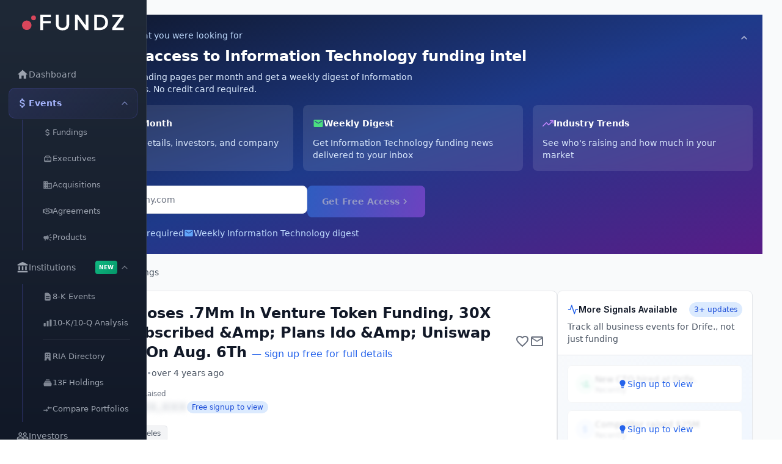

--- FILE ---
content_type: text/html; charset=utf-8
request_url: https://app.fundz.net/fundings/drife--funding-round-211a8a
body_size: 8501
content:
<!DOCTYPE html><html lang="en"><head><style data-emotion-css=""></style><link rel="shortcut icon" href="/favicon.ico"/><script type="text/javascript" id="hs-script-loader" async="" defer="" src="//js.hs-scripts.com/14121.js"></script><script>
                !function(key) {
                  if (window.reb2b) return;
                  window.reb2b = {loaded: true};
                  var s = document.createElement("script");
                  s.async = true;
                  s.src = "https://ddwl4m2hdecbv.cloudfront.net/b/" + key + "/" + key + ".js.gz";
                  document.getElementsByTagName("script")[0].parentNode.insertBefore(s, document.getElementsByTagName("script")[0]);
                }("Q6J2RH2J9X6D");
              </script><meta charSet="utf-8"/><meta name="viewport" content="width=device-width"/><meta name="next-head-count" content="2"/><link rel="preload" href="/_next/static/css/adb2845f75811c4dac23.css" as="style"/><link rel="stylesheet" href="/_next/static/css/adb2845f75811c4dac23.css" data-n-g=""/><noscript data-n-css=""></noscript><script defer="" nomodule="" src="/_next/static/chunks/polyfills-6e054d56079d4b93ebe8.js"></script><script src="/_next/static/chunks/webpack-5063bc7c1bcdae1b5fe2.js" defer=""></script><script src="/_next/static/chunks/framework-e12e56e0b8a76d261551.js" defer=""></script><script src="/_next/static/chunks/main-22b1bb956f865053f3de.js" defer=""></script><script src="/_next/static/chunks/pages/_app-14bf84c05595fde3e410.js" defer=""></script><script src="/_next/static/chunks/5d416436-f04bbd6e443424371431.js" defer=""></script><script src="/_next/static/chunks/41155975-f4453512552955908f9d.js" defer=""></script><script src="/_next/static/chunks/b55cbb4c-4c30f3f76a182192fc1a.js" defer=""></script><script src="/_next/static/chunks/cb355538-63c8124c1fb738a9df8f.js" defer=""></script><script src="/_next/static/chunks/2e3a845b-3167d0c6a0f6440183dc.js" defer=""></script><script src="/_next/static/chunks/4577d2ec-a39a80f4b3b9ecfa32e7.js" defer=""></script><script src="/_next/static/chunks/ebc70433-cdc14838eede9cdb09b5.js" defer=""></script><script src="/_next/static/chunks/7636-b0b3d4f58e2b47b91fb5.js" defer=""></script><script src="/_next/static/chunks/9546-1a2d7f01e8d5ab644a8d.js" defer=""></script><script src="/_next/static/chunks/4356-0e08c5f3e3a0c2ac74ba.js" defer=""></script><script src="/_next/static/chunks/9852-21e37c29f5aa0f2bb841.js" defer=""></script><script src="/_next/static/chunks/3996-1fb6b740724380903038.js" defer=""></script><script src="/_next/static/chunks/2484-cd4f092b375e16697e6b.js" defer=""></script><script src="/_next/static/chunks/6887-237f9e368d9447d1e33e.js" defer=""></script><script src="/_next/static/chunks/3832-9b58e9f80adbae018c04.js" defer=""></script><script src="/_next/static/chunks/7969-2b742c1d068e0a5ff8a2.js" defer=""></script><script src="/_next/static/chunks/9827-2fb698798c338a4cee94.js" defer=""></script><script src="/_next/static/chunks/3049-30417ed81fde9eb8899b.js" defer=""></script><script src="/_next/static/chunks/4586-77f4f29fbc01d988885d.js" defer=""></script><script src="/_next/static/chunks/4783-63ea43bfec4a74e43cc4.js" defer=""></script><script src="/_next/static/chunks/pages/fundings/%5Bid%5D-c765b7f173f830789b00.js" defer=""></script><script src="/_next/static/tfmFVq5Ii5RPH9hKwakia/_buildManifest.js" defer=""></script><script src="/_next/static/tfmFVq5Ii5RPH9hKwakia/_ssgManifest.js" defer=""></script></head><body><style data-emotion="css-global 10nteoc">*,::before,::after{box-sizing:border-box;border-width:0;border-style:solid;--tw-border-opacity:1;border-color:rgba(229, 231, 235, var(--tw-border-opacity));--tw-translate-x:0;--tw-translate-y:0;--tw-rotate:0;--tw-skew-x:0;--tw-skew-y:0;--tw-scale-x:1;--tw-scale-y:1;--tw-transform:translateX(var(--tw-translate-x)) translateY(var(--tw-translate-y)) rotate(var(--tw-rotate)) skewX(var(--tw-skew-x)) skewY(var(--tw-skew-y)) scaleX(var(--tw-scale-x)) scaleY(var(--tw-scale-y));--tw-ring-inset:var(--tw-empty,/*!*/ /*!*/);--tw-ring-offset-width:0px;--tw-ring-offset-color:#fff;--tw-ring-color:rgba(59, 130, 246, 0.5);--tw-ring-offset-shadow:0 0 #0000;--tw-ring-shadow:0 0 #0000;--tw-shadow:0 0 #0000;--tw-blur:var(--tw-empty,/*!*/ /*!*/);--tw-brightness:var(--tw-empty,/*!*/ /*!*/);--tw-contrast:var(--tw-empty,/*!*/ /*!*/);--tw-grayscale:var(--tw-empty,/*!*/ /*!*/);--tw-hue-rotate:var(--tw-empty,/*!*/ /*!*/);--tw-invert:var(--tw-empty,/*!*/ /*!*/);--tw-saturate:var(--tw-empty,/*!*/ /*!*/);--tw-sepia:var(--tw-empty,/*!*/ /*!*/);--tw-drop-shadow:var(--tw-empty,/*!*/ /*!*/);--tw-filter:var(--tw-blur) var(--tw-brightness) var(--tw-contrast) var(--tw-grayscale) var(--tw-hue-rotate) var(--tw-invert) var(--tw-saturate) var(--tw-sepia) var(--tw-drop-shadow);--tw-backdrop-blur:var(--tw-empty,/*!*/ /*!*/);--tw-backdrop-brightness:var(--tw-empty,/*!*/ /*!*/);--tw-backdrop-contrast:var(--tw-empty,/*!*/ /*!*/);--tw-backdrop-grayscale:var(--tw-empty,/*!*/ /*!*/);--tw-backdrop-hue-rotate:var(--tw-empty,/*!*/ /*!*/);--tw-backdrop-invert:var(--tw-empty,/*!*/ /*!*/);--tw-backdrop-opacity:var(--tw-empty,/*!*/ /*!*/);--tw-backdrop-saturate:var(--tw-empty,/*!*/ /*!*/);--tw-backdrop-sepia:var(--tw-empty,/*!*/ /*!*/);--tw-backdrop-filter:var(--tw-backdrop-blur) var(--tw-backdrop-brightness) var(--tw-backdrop-contrast) var(--tw-backdrop-grayscale) var(--tw-backdrop-hue-rotate) var(--tw-backdrop-invert) var(--tw-backdrop-opacity) var(--tw-backdrop-saturate) var(--tw-backdrop-sepia);}html{line-height:1.5;-webkit-text-size-adjust:100%;-moz-tab-size:4;tab-size:4;font-family:ui-sans-serif,system-ui,-apple-system,BlinkMacSystemFont,"Segoe UI",Roboto,"Helvetica Neue",Arial,"Noto Sans",sans-serif,"Apple Color Emoji","Segoe UI Emoji","Segoe UI Symbol","Noto Color Emoji";}body{margin:0;font-family:inherit;line-height:inherit;}hr{height:0;color:inherit;border-top-width:1px;}abbr[title]{-webkit-text-decoration:underline dotted;text-decoration:underline dotted;}b,strong{font-weight:bolder;}code,kbd,samp,pre{font-family:ui-monospace,SFMono-Regular,Consolas,'Liberation Mono',Menlo,monospace;font-size:1em;}small{font-size:80%;}sub,sup{font-size:75%;line-height:0;position:relative;vertical-align:baseline;}sub{bottom:-0.25em;}sup{top:-0.5em;}table{text-indent:0;border-color:inherit;border-collapse:collapse;}button,input,optgroup,select,textarea{font-family:inherit;font-size:100%;line-height:inherit;margin:0;padding:0;color:inherit;}button,select{text-transform:none;}button,[type='button'],[type='reset'],[type='submit']{-webkit-appearance:button;}::-moz-focus-inner{border-style:none;padding:0;}:-moz-focusring{outline:1px dotted ButtonText;}:-moz-ui-invalid{box-shadow:none;}legend{padding:0;}progress{vertical-align:baseline;}::-webkit-inner-spin-button,::-webkit-outer-spin-button{height:auto;}[type='search']{-webkit-appearance:textfield;outline-offset:-2px;}::-webkit-search-decoration{-webkit-appearance:none;}::-webkit-file-upload-button{-webkit-appearance:button;font:inherit;}summary{display:-webkit-box;display:-webkit-list-item;display:-ms-list-itembox;display:list-item;}blockquote,dl,dd,h1,h2,h3,h4,h5,h6,hr,figure,p,pre{margin:0;}button{background-color:transparent;background-image:none;}fieldset{margin:0;padding:0;}ol,ul{list-style:none;margin:0;padding:0;}img{border-style:solid;}textarea{resize:vertical;}input::-webkit-input-placeholder{color:#9ca3af;}input::-moz-placeholder{color:#9ca3af;}input:-ms-input-placeholder{color:#9ca3af;}textarea::-webkit-input-placeholder{color:#9ca3af;}textarea::-moz-placeholder{color:#9ca3af;}textarea:-ms-input-placeholder{color:#9ca3af;}input::placeholder,textarea::placeholder{color:#9ca3af;}button,[role="button"]{cursor:pointer;}h1,h2,h3,h4,h5,h6{font-size:inherit;font-weight:inherit;}a{color:inherit;-webkit-text-decoration:inherit;text-decoration:inherit;}pre,code,kbd,samp{font-family:ui-monospace,SFMono-Regular,Menlo,Monaco,Consolas,"Liberation Mono","Courier New",monospace;}img,svg,video,canvas,audio,iframe,embed,object{display:block;vertical-align:middle;}img,video{max-width:100%;height:auto;}[hidden]{display:none;}@-webkit-keyframes spin{to{-webkit-transform:rotate(360deg);-moz-transform:rotate(360deg);-ms-transform:rotate(360deg);transform:rotate(360deg);}}@keyframes spin{to{-webkit-transform:rotate(360deg);-moz-transform:rotate(360deg);-ms-transform:rotate(360deg);transform:rotate(360deg);}}@-webkit-keyframes ping{75%,100%{-webkit-transform:scale(2);-moz-transform:scale(2);-ms-transform:scale(2);transform:scale(2);opacity:0;}}@keyframes ping{75%,100%{-webkit-transform:scale(2);-moz-transform:scale(2);-ms-transform:scale(2);transform:scale(2);opacity:0;}}@-webkit-keyframes pulse{50%{opacity:.5;}}@keyframes pulse{50%{opacity:.5;}}@-webkit-keyframes bounce{0%,100%{-webkit-transform:translateY(-25%);-moz-transform:translateY(-25%);-ms-transform:translateY(-25%);transform:translateY(-25%);-webkit-animation-timing-function:cubic-bezier(0.8,0,1,1);animation-timing-function:cubic-bezier(0.8,0,1,1);}50%{-webkit-transform:none;-moz-transform:none;-ms-transform:none;transform:none;-webkit-animation-timing-function:cubic-bezier(0,0,0.2,1);animation-timing-function:cubic-bezier(0,0,0.2,1);}}@keyframes bounce{0%,100%{-webkit-transform:translateY(-25%);-moz-transform:translateY(-25%);-ms-transform:translateY(-25%);transform:translateY(-25%);-webkit-animation-timing-function:cubic-bezier(0.8,0,1,1);animation-timing-function:cubic-bezier(0.8,0,1,1);}50%{-webkit-transform:none;-moz-transform:none;-ms-transform:none;transform:none;-webkit-animation-timing-function:cubic-bezier(0,0,0.2,1);animation-timing-function:cubic-bezier(0,0,0.2,1);}}@-webkit-keyframes bar-horizontal{0%{-webkit-transform:scaleX(0);-moz-transform:scaleX(0);-ms-transform:scaleX(0);transform:scaleX(0);opacity:0;}100%{-webkit-transform:scaleX(1);-moz-transform:scaleX(1);-ms-transform:scaleX(1);transform:scaleX(1);opacity:1;}}@keyframes bar-horizontal{0%{-webkit-transform:scaleX(0);-moz-transform:scaleX(0);-ms-transform:scaleX(0);transform:scaleX(0);opacity:0;}100%{-webkit-transform:scaleX(1);-moz-transform:scaleX(1);-ms-transform:scaleX(1);transform:scaleX(1);opacity:1;}}@-webkit-keyframes fadeIn{0%{opacity:0;-webkit-transform:translateY(-5px);-moz-transform:translateY(-5px);-ms-transform:translateY(-5px);transform:translateY(-5px);}100%{opacity:1;-webkit-transform:translateY(0);-moz-transform:translateY(0);-ms-transform:translateY(0);transform:translateY(0);}}@keyframes fadeIn{0%{opacity:0;-webkit-transform:translateY(-5px);-moz-transform:translateY(-5px);-ms-transform:translateY(-5px);transform:translateY(-5px);}100%{opacity:1;-webkit-transform:translateY(0);-moz-transform:translateY(0);-ms-transform:translateY(0);transform:translateY(0);}}@-webkit-keyframes fadeInOnce{0%{opacity:0;-webkit-transform:scale(0.95);-moz-transform:scale(0.95);-ms-transform:scale(0.95);transform:scale(0.95);}60%{opacity:1;-webkit-transform:scale(1.05);-moz-transform:scale(1.05);-ms-transform:scale(1.05);transform:scale(1.05);}100%{opacity:1;-webkit-transform:scale(1);-moz-transform:scale(1);-ms-transform:scale(1);transform:scale(1);}}@keyframes fadeInOnce{0%{opacity:0;-webkit-transform:scale(0.95);-moz-transform:scale(0.95);-ms-transform:scale(0.95);transform:scale(0.95);}60%{opacity:1;-webkit-transform:scale(1.05);-moz-transform:scale(1.05);-ms-transform:scale(1.05);transform:scale(1.05);}100%{opacity:1;-webkit-transform:scale(1);-moz-transform:scale(1);-ms-transform:scale(1);transform:scale(1);}}@-webkit-keyframes slideIn{0%{opacity:0;-webkit-transform:translateY(20px);-moz-transform:translateY(20px);-ms-transform:translateY(20px);transform:translateY(20px);}100%{opacity:1;-webkit-transform:translateY(0);-moz-transform:translateY(0);-ms-transform:translateY(0);transform:translateY(0);}}@keyframes slideIn{0%{opacity:0;-webkit-transform:translateY(20px);-moz-transform:translateY(20px);-ms-transform:translateY(20px);transform:translateY(20px);}100%{opacity:1;-webkit-transform:translateY(0);-moz-transform:translateY(0);-ms-transform:translateY(0);transform:translateY(0);}}@-webkit-keyframes slideUp{0%{opacity:0;-webkit-transform:translateY(100%);-moz-transform:translateY(100%);-ms-transform:translateY(100%);transform:translateY(100%);}100%{opacity:1;-webkit-transform:translateY(0);-moz-transform:translateY(0);-ms-transform:translateY(0);transform:translateY(0);}}@keyframes slideUp{0%{opacity:0;-webkit-transform:translateY(100%);-moz-transform:translateY(100%);-ms-transform:translateY(100%);transform:translateY(100%);}100%{opacity:1;-webkit-transform:translateY(0);-moz-transform:translateY(0);-ms-transform:translateY(0);transform:translateY(0);}}</style><div id="__next"><style data-emotion="css wzberb">.css-wzberb{--tw-text-opacity:1;color:rgba(21, 39, 52, var(--tw-text-opacity));font-size:0.875rem;line-height:1.25rem;line-height:2;}</style><div class="css-wzberb"><style data-emotion="css 1eo4hq5">.css-1eo4hq5{display:-webkit-box;display:-webkit-flex;display:-ms-flexbox;display:flex;min-height:100vh;--tw-bg-opacity:1;background-color:rgba(249, 250, 251, var(--tw-bg-opacity));}</style><div class="css-1eo4hq5"><div style="height:100vh;background:linear-gradient(180deg, #1f2937 0%, #111827 100%);border-right:1px solid rgba(255, 255, 255, 0.08);display:flex;flex-direction:column;padding:16px 14px;position:fixed;left:0;top:0;z-index:46;overflow-y:auto;overflow-x:hidden;box-shadow:none;width:240px;transform:none"><div style="display:flex;align-items:center;justify-content:center;padding:8px 12px;margin-bottom:20px;cursor:pointer;border-radius:10px"><img src="https://fundz-pdf-reports.s3.us-east-1.amazonaws.com/assets/logo-white.svg" alt="Fundz" style="height:26px;width:auto"/></div><div style="height:1px;background:rgba(255, 255, 255, 0.08);margin:12px 8px"></div><button style="display:flex;align-items:center;gap:12px;width:100%;padding:10px 12px;border-radius:10px;background:transparent;color:#9ca3af;cursor:pointer;border:1px solid transparent;transition:all 0.15s ease;margin-bottom:2px;justify-content:flex-start;min-height:40px;position:relative"><svg stroke="currentColor" fill="currentColor" stroke-width="0" viewBox="0 0 24 24" style="flex-shrink:0" height="20" width="20" xmlns="http://www.w3.org/2000/svg"><path fill="none" d="M0 0h24v24H0z"></path><path d="M10 20v-6h4v6h5v-8h3L12 3 2 12h3v8z"></path></svg><span style="font-size:14px;font-weight:500;white-space:nowrap;overflow:hidden;text-overflow:ellipsis">Dashboard</span></button><div style="margin-bottom:2px"><button style="display:flex;align-items:center;gap:12px;width:100%;padding:10px 12px;border-radius:10px;background:linear-gradient(135deg, rgba(99, 102, 241, 0.15) 0%, rgba(99, 102, 241, 0.05) 100%);color:#a5b4fc;cursor:pointer;border:1px solid rgba(99, 102, 241, 0.2);transition:all 0.15s ease;justify-content:flex-start;min-height:40px"><svg stroke="currentColor" fill="currentColor" stroke-width="0" viewBox="0 0 24 24" style="flex-shrink:0" height="20" width="20" xmlns="http://www.w3.org/2000/svg"><path fill="none" d="M0 0h24v24H0z"></path><path d="M11.8 10.9c-2.27-.59-3-1.2-3-2.15 0-1.09 1.01-1.85 2.7-1.85 1.78 0 2.44.85 2.5 2.1h2.21c-.07-1.72-1.12-3.3-3.21-3.81V3h-3v2.16c-1.94.42-3.5 1.68-3.5 3.61 0 2.31 1.91 3.46 4.7 4.13 2.5.6 3 1.48 3 2.41 0 .69-.49 1.79-2.7 1.79-2.06 0-2.87-.92-2.98-2.1h-2.2c.12 2.19 1.76 3.42 3.68 3.83V21h3v-2.15c1.95-.37 3.5-1.5 3.5-3.55 0-2.84-2.43-3.81-4.7-4.4z"></path></svg><span style="font-size:14px;font-weight:600;white-space:nowrap;flex:1;text-align:left">Events</span><div><svg stroke="currentColor" fill="none" stroke-width="2" viewBox="0 0 24 24" stroke-linecap="round" stroke-linejoin="round" style="opacity:0.7" height="16" width="16" xmlns="http://www.w3.org/2000/svg"><polyline points="6 9 12 15 18 9"></polyline></svg></div></button><div style="overflow:hidden;height:auto;opacity:1"><div style="padding-left:20px;margin-top:2px;border-left:2px solid rgba(99, 102, 241, 0.2);margin-left:22px"><button style="display:flex;align-items:center;gap:10px;width:100%;padding:8px 12px;border-radius:8px;background:transparent;color:#9ca3af;cursor:pointer;border:none;transition:all 0.15s ease;margin-bottom:1px;justify-content:flex-start;min-height:34px"><svg stroke="currentColor" fill="currentColor" stroke-width="0" viewBox="0 0 24 24" style="flex-shrink:0;opacity:0.8" height="16" width="16" xmlns="http://www.w3.org/2000/svg"><path fill="none" d="M0 0h24v24H0z"></path><path d="M11.8 10.9c-2.27-.59-3-1.2-3-2.15 0-1.09 1.01-1.85 2.7-1.85 1.78 0 2.44.85 2.5 2.1h2.21c-.07-1.72-1.12-3.3-3.21-3.81V3h-3v2.16c-1.94.42-3.5 1.68-3.5 3.61 0 2.31 1.91 3.46 4.7 4.13 2.5.6 3 1.48 3 2.41 0 .69-.49 1.79-2.7 1.79-2.06 0-2.87-.92-2.98-2.1h-2.2c.12 2.19 1.76 3.42 3.68 3.83V21h3v-2.15c1.95-.37 3.5-1.5 3.5-3.55 0-2.84-2.43-3.81-4.7-4.4z"></path></svg><span style="font-size:13px;font-weight:400;white-space:nowrap">Fundings</span></button><button style="display:flex;align-items:center;gap:10px;width:100%;padding:8px 12px;border-radius:8px;background:transparent;color:#9ca3af;cursor:pointer;border:none;transition:all 0.15s ease;margin-bottom:1px;justify-content:flex-start;min-height:34px"><svg stroke="currentColor" fill="currentColor" stroke-width="0" version="1.2" baseProfile="tiny" viewBox="0 0 24 24" style="flex-shrink:0;opacity:0.8" height="16" width="16" xmlns="http://www.w3.org/2000/svg"><g><path d="M18 7c0-1.654-1.346-3-3-3h-6c-1.654 0-3 1.346-3 3-1.654 0-3 1.346-3 3v7c0 1.654 1.346 3 3 3h12c1.654 0 3-1.346 3-3v-7c0-1.654-1.346-3-3-3zm-9-1h6c.551 0 1 .449 1 1h-8c0-.551.449-1 1-1zm10 11c0 .551-.449 1-1 1h-12c-.551 0-1-.449-1-1v-1h14v1zm-14-2v-5c0-.551.449-1 1-1h12c.551 0 1 .449 1 1v5h-14zM13 12h-2c-.55 0-1 .45-1 1s.45 1 1 1h2c.55 0 1-.45 1-1s-.45-1-1-1z"></path></g></svg><span style="font-size:13px;font-weight:400;white-space:nowrap">Executives</span></button><button style="display:flex;align-items:center;gap:10px;width:100%;padding:8px 12px;border-radius:8px;background:transparent;color:#9ca3af;cursor:pointer;border:none;transition:all 0.15s ease;margin-bottom:1px;justify-content:flex-start;min-height:34px"><svg stroke="currentColor" fill="currentColor" stroke-width="0" viewBox="0 0 24 24" style="flex-shrink:0;opacity:0.8" height="16" width="16" xmlns="http://www.w3.org/2000/svg"><path fill="none" d="M0 0h24v24H0z"></path><path d="M12 7V3H2v18h20V7H12zM6 19H4v-2h2v2zm0-4H4v-2h2v2zm0-4H4V9h2v2zm0-4H4V5h2v2zm4 12H8v-2h2v2zm0-4H8v-2h2v2zm0-4H8V9h2v2zm0-4H8V5h2v2zm10 12h-8v-2h2v-2h-2v-2h2v-2h-2V9h8v10zm-2-8h-2v2h2v-2zm0 4h-2v2h2v-2z"></path></svg><span style="font-size:13px;font-weight:400;white-space:nowrap">Acquisitions</span></button><button style="display:flex;align-items:center;gap:10px;width:100%;padding:8px 12px;border-radius:8px;background:transparent;color:#9ca3af;cursor:pointer;border:none;transition:all 0.15s ease;margin-bottom:1px;justify-content:flex-start;min-height:34px"><svg stroke="currentColor" fill="currentColor" stroke-width="0" viewBox="0 0 640 512" style="flex-shrink:0;opacity:0.8" height="16" width="16" xmlns="http://www.w3.org/2000/svg"><path d="M272.2 64.6l-51.1 51.1c-15.3 4.2-29.5 11.9-41.5 22.5L153 161.9C142.8 171 129.5 176 115.8 176L96 176l0 128c20.4 .6 39.8 8.9 54.3 23.4l35.6 35.6 7 7c0 0 0 0 0 0L219.9 397c6.2 6.2 16.4 6.2 22.6 0c1.7-1.7 3-3.7 3.7-5.8c2.8-7.7 9.3-13.5 17.3-15.3s16.4 .6 22.2 6.5L296.5 393c11.6 11.6 30.4 11.6 41.9 0c5.4-5.4 8.3-12.3 8.6-19.4c.4-8.8 5.6-16.6 13.6-20.4s17.3-3 24.4 2.1c9.4 6.7 22.5 5.8 30.9-2.6c9.4-9.4 9.4-24.6 0-33.9L340.1 243l-35.8 33c-27.3 25.2-69.2 25.6-97 .9c-31.7-28.2-32.4-77.4-1.6-106.5l70.1-66.2C303.2 78.4 339.4 64 377.1 64c36.1 0 71 13.3 97.9 37.2L505.1 128l38.9 0 40 0 40 0c8.8 0 16 7.2 16 16l0 208c0 17.7-14.3 32-32 32l-32 0c-11.8 0-22.2-6.4-27.7-16l-84.9 0c-3.4 6.7-7.9 13.1-13.5 18.7c-17.1 17.1-40.8 23.8-63 20.1c-3.6 7.3-8.5 14.1-14.6 20.2c-27.3 27.3-70 30-100.4 8.1c-25.1 20.8-62.5 19.5-86-4.1L159 404l-7-7-35.6-35.6c-5.5-5.5-12.7-8.7-20.4-9.3C96 369.7 81.6 384 64 384l-32 0c-17.7 0-32-14.3-32-32L0 144c0-8.8 7.2-16 16-16l40 0 40 0 19.8 0c2 0 3.9-.7 5.3-2l26.5-23.6C175.5 77.7 211.4 64 248.7 64L259 64c4.4 0 8.9 .2 13.2 .6zM544 320l0-144-48 0c-5.9 0-11.6-2.2-15.9-6.1l-36.9-32.8c-18.2-16.2-41.7-25.1-66.1-25.1c-25.4 0-49.8 9.7-68.3 27.1l-70.1 66.2c-10.3 9.8-10.1 26.3 .5 35.7c9.3 8.3 23.4 8.1 32.5-.3l71.9-66.4c9.7-9 24.9-8.4 33.9 1.4s8.4 24.9-1.4 33.9l-.8 .8 74.4 74.4c10 10 16.5 22.3 19.4 35.1l74.8 0zM64 336a16 16 0 1 0 -32 0 16 16 0 1 0 32 0zm528 16a16 16 0 1 0 0-32 16 16 0 1 0 0 32z"></path></svg><span style="font-size:13px;font-weight:400;white-space:nowrap">Agreements</span></button><button style="display:flex;align-items:center;gap:10px;width:100%;padding:8px 12px;border-radius:8px;background:transparent;color:#9ca3af;cursor:pointer;border:none;transition:all 0.15s ease;margin-bottom:1px;justify-content:flex-start;min-height:34px"><svg stroke="currentColor" fill="currentColor" stroke-width="0" viewBox="0 0 24 24" style="flex-shrink:0;opacity:0.8" height="16" width="16" xmlns="http://www.w3.org/2000/svg"><path fill="none" d="M0 0h24v24H0z"></path><path d="M18 11v2h4v-2h-4zm-2 6.61c.96.71 2.21 1.65 3.2 2.39.4-.53.8-1.07 1.2-1.6-.99-.74-2.24-1.68-3.2-2.4-.4.54-.8 1.08-1.2 1.61zM20.4 5.6c-.4-.53-.8-1.07-1.2-1.6-.99.74-2.24 1.68-3.2 2.4.4.53.8 1.07 1.2 1.6.96-.72 2.21-1.65 3.2-2.4zM4 9c-1.1 0-2 .9-2 2v2c0 1.1.9 2 2 2h1v4h2v-4h1l5 3V6L8 9H4zm11.5 3c0-1.33-.58-2.53-1.5-3.35v6.69c.92-.81 1.5-2.01 1.5-3.34z"></path></svg><span style="font-size:13px;font-weight:400;white-space:nowrap">Products</span></button></div></div></div><div style="margin-bottom:2px"><button style="display:flex;align-items:center;gap:12px;width:100%;padding:10px 12px;border-radius:10px;background:transparent;color:#9ca3af;cursor:pointer;border:1px solid transparent;transition:all 0.15s ease;justify-content:flex-start;min-height:40px"><svg stroke="currentColor" fill="currentColor" stroke-width="0" viewBox="0 0 24 24" style="flex-shrink:0" height="20" width="20" xmlns="http://www.w3.org/2000/svg"><path fill="none" d="M0 0h24v24H0z"></path><path d="M4 10h3v7H4zM10.5 10h3v7h-3zM2 19h20v3H2zM17 10h3v7h-3zM12 1 2 6v2h20V6z"></path></svg><span style="font-size:14px;font-weight:500;white-space:nowrap;flex:1;text-align:left">Institutions</span><span style="padding:2px 6px;background:linear-gradient(135deg, #10b981 0%, #059669 100%);color:#fff;font-size:9px;font-weight:700;border-radius:4px;text-transform:uppercase;margin-right:4px">New</span><div><svg stroke="currentColor" fill="none" stroke-width="2" viewBox="0 0 24 24" stroke-linecap="round" stroke-linejoin="round" style="opacity:0.7" height="16" width="16" xmlns="http://www.w3.org/2000/svg"><polyline points="6 9 12 15 18 9"></polyline></svg></div></button><div style="overflow:hidden;height:auto;opacity:1"><div style="padding-left:20px;margin-top:2px;border-left:2px solid rgba(99, 102, 241, 0.2);margin-left:22px"><button style="display:flex;align-items:center;gap:10px;width:100%;padding:8px 12px;border-radius:8px;background:transparent;color:#9ca3af;cursor:pointer;border:none;transition:all 0.15s ease;margin-bottom:1px;justify-content:flex-start;min-height:34px"><svg stroke="currentColor" fill="currentColor" stroke-width="0" viewBox="0 0 20 20" aria-hidden="true" style="flex-shrink:0;opacity:0.8" height="16" width="16" xmlns="http://www.w3.org/2000/svg"><path fill-rule="evenodd" d="M4 4a2 2 0 012-2h4.586A2 2 0 0112 2.586L15.414 6A2 2 0 0116 7.414V16a2 2 0 01-2 2H6a2 2 0 01-2-2V4zm2 6a1 1 0 011-1h6a1 1 0 110 2H7a1 1 0 01-1-1zm1 3a1 1 0 100 2h6a1 1 0 100-2H7z" clip-rule="evenodd"></path></svg><span style="font-size:13px;font-weight:400;white-space:nowrap">8-K Events</span></button><button style="display:flex;align-items:center;gap:10px;width:100%;padding:8px 12px;border-radius:8px;background:transparent;color:#9ca3af;cursor:pointer;border:none;transition:all 0.15s ease;margin-bottom:1px;justify-content:flex-start;min-height:34px"><svg stroke="currentColor" fill="currentColor" stroke-width="0" viewBox="0 0 20 20" aria-hidden="true" style="flex-shrink:0;opacity:0.8" height="16" width="16" xmlns="http://www.w3.org/2000/svg"><path d="M2 11a1 1 0 011-1h2a1 1 0 011 1v5a1 1 0 01-1 1H3a1 1 0 01-1-1v-5zM8 7a1 1 0 011-1h2a1 1 0 011 1v9a1 1 0 01-1 1H9a1 1 0 01-1-1V7zM14 4a1 1 0 011-1h2a1 1 0 011 1v12a1 1 0 01-1 1h-2a1 1 0 01-1-1V4z"></path></svg><span style="font-size:13px;font-weight:400;white-space:nowrap">10-K/10-Q Analysis</span></button><div style="height:1px;background:rgba(255, 255, 255, 0.08);margin:6px 12px"></div><button style="display:flex;align-items:center;gap:10px;width:100%;padding:8px 12px;border-radius:8px;background:transparent;color:#9ca3af;cursor:pointer;border:none;transition:all 0.15s ease;margin-bottom:1px;justify-content:flex-start;min-height:34px"><svg stroke="currentColor" fill="currentColor" stroke-width="0" viewBox="0 0 20 20" aria-hidden="true" style="flex-shrink:0;opacity:0.8" height="16" width="16" xmlns="http://www.w3.org/2000/svg"><path fill-rule="evenodd" d="M4 4a2 2 0 012-2h8a2 2 0 012 2v12a1 1 0 110 2h-3a1 1 0 01-1-1v-2a1 1 0 00-1-1H9a1 1 0 00-1 1v2a1 1 0 01-1 1H4a1 1 0 110-2V4zm3 1h2v2H7V5zm2 4H7v2h2V9zm2-4h2v2h-2V5zm2 4h-2v2h2V9z" clip-rule="evenodd"></path></svg><span style="font-size:13px;font-weight:400;white-space:nowrap">RIA Directory</span></button><button style="display:flex;align-items:center;gap:10px;width:100%;padding:8px 12px;border-radius:8px;background:transparent;color:#9ca3af;cursor:pointer;border:none;transition:all 0.15s ease;margin-bottom:1px;justify-content:flex-start;min-height:34px"><svg stroke="currentColor" fill="currentColor" stroke-width="0" viewBox="0 0 20 20" aria-hidden="true" style="flex-shrink:0;opacity:0.8" height="16" width="16" xmlns="http://www.w3.org/2000/svg"><path d="M7 3a1 1 0 000 2h6a1 1 0 100-2H7zM4 7a1 1 0 011-1h10a1 1 0 110 2H5a1 1 0 01-1-1zM2 11a2 2 0 012-2h12a2 2 0 012 2v4a2 2 0 01-2 2H4a2 2 0 01-2-2v-4z"></path></svg><span style="font-size:13px;font-weight:400;white-space:nowrap">13F Holdings</span></button><button style="display:flex;align-items:center;gap:10px;width:100%;padding:8px 12px;border-radius:8px;background:transparent;color:#9ca3af;cursor:pointer;border:none;transition:all 0.15s ease;margin-bottom:1px;justify-content:flex-start;min-height:34px"><svg stroke="currentColor" fill="currentColor" stroke-width="0" viewBox="0 0 24 24" style="flex-shrink:0;opacity:0.8" height="16" width="16" xmlns="http://www.w3.org/2000/svg"><path fill="none" d="M0 0h24v24H0z"></path><path d="M9.01 14H2v2h7.01v3L13 15l-3.99-4v3zm5.98-1v-3H22V8h-7.01V5L11 9l3.99 4z"></path></svg><span style="font-size:13px;font-weight:400;white-space:nowrap">Compare Portfolios</span></button></div></div></div><button style="display:flex;align-items:center;gap:12px;width:100%;padding:10px 12px;border-radius:10px;background:transparent;color:#9ca3af;cursor:pointer;border:1px solid transparent;transition:all 0.15s ease;margin-bottom:2px;justify-content:flex-start;min-height:40px;position:relative"><svg stroke="currentColor" fill="currentColor" stroke-width="0" viewBox="0 0 24 24" style="flex-shrink:0" height="20" width="20" xmlns="http://www.w3.org/2000/svg"><path fill="none" d="M0 0h24v24H0z"></path><path d="M16.5 13c-1.2 0-3.07.34-4.5 1-1.43-.67-3.3-1-4.5-1C5.33 13 1 14.08 1 16.25V19h22v-2.75c0-2.17-4.33-3.25-6.5-3.25zm-4 4.5h-10v-1.25c0-.54 2.56-1.75 5-1.75s5 1.21 5 1.75v1.25zm9 0H14v-1.25c0-.46-.2-.86-.52-1.22.88-.3 1.96-.53 3.02-.53 2.44 0 5 1.21 5 1.75v1.25zM7.5 12c1.93 0 3.5-1.57 3.5-3.5S9.43 5 7.5 5 4 6.57 4 8.5 5.57 12 7.5 12zm0-5.5c1.1 0 2 .9 2 2s-.9 2-2 2-2-.9-2-2 .9-2 2-2zm9 5.5c1.93 0 3.5-1.57 3.5-3.5S18.43 5 16.5 5 13 6.57 13 8.5s1.57 3.5 3.5 3.5zm0-5.5c1.1 0 2 .9 2 2s-.9 2-2 2-2-.9-2-2 .9-2 2-2z"></path></svg><span style="font-size:14px;font-weight:500;white-space:nowrap;overflow:hidden;text-overflow:ellipsis">Investors</span></button><div style="height:1px;background:rgba(255, 255, 255, 0.08);margin:12px 8px"></div><div style="padding:8px 12px 6px;font-size:10px;font-weight:600;text-transform:uppercase;letter-spacing:0.05em;color:rgba(156, 163, 175, 0.6)">My Companies</div><button style="display:flex;align-items:center;gap:12px;width:100%;padding:10px 12px;border-radius:10px;background:transparent;color:#9ca3af;cursor:pointer;border:1px solid transparent;transition:all 0.15s ease;margin-bottom:2px;justify-content:flex-start;min-height:40px;position:relative"><svg stroke="currentColor" fill="currentColor" stroke-width="0" viewBox="0 0 24 24" style="flex-shrink:0" height="20" width="20" xmlns="http://www.w3.org/2000/svg"><path fill="none" d="M0 0h24v24H0z"></path><path d="M12 4.5C7 4.5 2.73 7.61 1 12c1.73 4.39 6 7.5 11 7.5s9.27-3.11 11-7.5c-1.73-4.39-6-7.5-11-7.5zM12 17c-2.76 0-5-2.24-5-5s2.24-5 5-5 5 2.24 5 5-2.24 5-5 5zm0-8c-1.66 0-3 1.34-3 3s1.34 3 3 3 3-1.34 3-3-1.34-3-3-3z"></path></svg><span style="font-size:14px;font-weight:500;white-space:nowrap;overflow:hidden;text-overflow:ellipsis">Watchlist</span></button><button style="display:flex;align-items:center;gap:12px;width:100%;padding:10px 12px;border-radius:10px;background:transparent;color:#9ca3af;cursor:pointer;border:1px solid transparent;transition:all 0.15s ease;margin-bottom:2px;justify-content:flex-start;min-height:40px;position:relative"><svg stroke="currentColor" fill="none" stroke-width="2" viewBox="0 0 24 24" stroke-linecap="round" stroke-linejoin="round" style="flex-shrink:0" height="20" width="20" xmlns="http://www.w3.org/2000/svg"><path d="M19 21l-7-5-7 5V5a2 2 0 0 1 2-2h10a2 2 0 0 1 2 2z"></path></svg><span style="font-size:14px;font-weight:500;white-space:nowrap;overflow:hidden;text-overflow:ellipsis">Saved Events</span></button><div style="height:1px;background:rgba(255, 255, 255, 0.08);margin:12px 8px"></div><div style="padding:8px 12px 6px;font-size:10px;font-weight:600;text-transform:uppercase;letter-spacing:0.05em;color:rgba(156, 163, 175, 0.6)">Tools</div><button style="display:flex;align-items:center;gap:12px;width:100%;padding:10px 12px;border-radius:10px;background:linear-gradient(135deg, rgba(139, 92, 246, 0.25) 0%, rgba(99, 102, 241, 0.15) 100%);color:#c4b5fd;cursor:pointer;border:1px solid rgba(139, 92, 246, 0.4);transition:all 0.15s ease;margin-bottom:2px;justify-content:flex-start;min-height:40px;position:relative"><svg stroke="currentColor" fill="currentColor" stroke-width="0" viewBox="0 0 24 24" style="flex-shrink:0" height="20" width="20" xmlns="http://www.w3.org/2000/svg"><path fill="none" d="M0 0h24v24H0z"></path><path d="M13 8.57a1.43 1.43 0 1 0 0 2.86 1.43 1.43 0 0 0 0-2.86z"></path><path d="M13 3C9.25 3 6.2 5.94 6.02 9.64L4.1 12.2a.5.5 0 0 0 .4.8H6v3c0 1.1.9 2 2 2h1v3h7v-4.68A6.999 6.999 0 0 0 13 3zm3 7c0 .13-.01.26-.02.39l.83.66c.08.06.1.16.05.25l-.8 1.39c-.05.09-.16.12-.24.09l-.99-.4c-.21.16-.43.29-.67.39L14 13.83c-.01.1-.1.17-.2.17h-1.6c-.1 0-.18-.07-.2-.17l-.15-1.06c-.25-.1-.47-.23-.68-.39l-.99.4c-.09.03-.2 0-.25-.09l-.8-1.39a.19.19 0 0 1 .05-.25l.84-.66c-.01-.13-.02-.26-.02-.39s.02-.27.04-.39l-.85-.66c-.08-.06-.1-.16-.05-.26l.8-1.38c.05-.09.15-.12.24-.09l1 .4c.2-.15.43-.29.67-.39L12 6.17c.02-.1.1-.17.2-.17h1.6c.1 0 .18.07.2.17l.15 1.06c.24.1.46.23.67.39l1-.4c.09-.03.2 0 .24.09l.8 1.38a.2.2 0 0 1-.05.26l-.85.66c.03.12.04.25.04.39z"></path></svg><span style="font-size:14px;font-weight:600;white-space:nowrap;overflow:hidden;text-overflow:ellipsis">FundzGPT™</span><span style="margin-left:auto;padding:2px 6px;background:linear-gradient(135deg, #8b5cf6 0%, #6366f1 100%);color:#fff;font-size:9px;font-weight:700;border-radius:4px;text-transform:uppercase;box-shadow:0 2px 8px rgba(139, 92, 246, 0.4);letter-spacing:0.3px">IQ ✨</span></button><button style="display:flex;align-items:center;gap:12px;width:100%;padding:10px 12px;border-radius:10px;background:transparent;color:#9ca3af;cursor:pointer;border:1px solid transparent;transition:all 0.15s ease;margin-bottom:2px;justify-content:flex-start;min-height:40px;position:relative"><svg stroke="currentColor" fill="none" stroke-width="2" viewBox="0 0 24 24" stroke-linecap="round" stroke-linejoin="round" style="flex-shrink:0" height="20" width="20" xmlns="http://www.w3.org/2000/svg"><polygon points="13 2 3 14 12 14 11 22 21 10 12 10 13 2"></polygon></svg><span style="font-size:14px;font-weight:500;white-space:nowrap;overflow:hidden;text-overflow:ellipsis">AutoPilot</span></button><button style="display:flex;align-items:center;gap:12px;width:100%;padding:10px 12px;border-radius:10px;background:transparent;color:#9ca3af;cursor:pointer;border:1px solid transparent;transition:all 0.15s ease;margin-bottom:2px;justify-content:flex-start;min-height:40px;position:relative"><svg stroke="currentColor" fill="none" stroke-width="2" viewBox="0 0 24 24" stroke-linecap="round" stroke-linejoin="round" style="flex-shrink:0" height="20" width="20" xmlns="http://www.w3.org/2000/svg"><line x1="18" y1="20" x2="18" y2="10"></line><line x1="12" y1="20" x2="12" y2="4"></line><line x1="6" y1="20" x2="6" y2="14"></line></svg><span style="font-size:14px;font-weight:500;white-space:nowrap;overflow:hidden;text-overflow:ellipsis">Trends</span></button><button style="display:flex;align-items:center;gap:12px;width:100%;padding:10px 12px;border-radius:10px;background:transparent;color:#9ca3af;cursor:pointer;border:1px solid transparent;transition:all 0.15s ease;margin-bottom:2px;justify-content:flex-start;min-height:40px;position:relative"><svg stroke="currentColor" fill="none" stroke-width="2" viewBox="0 0 24 24" stroke-linecap="round" stroke-linejoin="round" style="flex-shrink:0" height="20" width="20" xmlns="http://www.w3.org/2000/svg"><path d="M21 15v4a2 2 0 0 1-2 2H5a2 2 0 0 1-2-2v-4"></path><polyline points="7 10 12 15 17 10"></polyline><line x1="12" y1="15" x2="12" y2="3"></line></svg><span style="font-size:14px;font-weight:500;white-space:nowrap;overflow:hidden;text-overflow:ellipsis">Exports</span></button><div style="flex:1;min-height:24px"></div><div style="height:1px;background:rgba(255, 255, 255, 0.08);margin:12px 8px"></div><button style="display:flex;align-items:center;gap:12px;width:100%;padding:10px 12px;border-radius:10px;background:transparent;color:#9ca3af;cursor:pointer;border:1px solid transparent;transition:all 0.15s ease;margin-bottom:2px;justify-content:flex-start;min-height:40px;position:relative"><svg stroke="currentColor" fill="none" stroke-width="2" viewBox="0 0 24 24" stroke-linecap="round" stroke-linejoin="round" style="flex-shrink:0" height="20" width="20" xmlns="http://www.w3.org/2000/svg"><circle cx="12" cy="12" r="10"></circle><path d="M9.09 9a3 3 0 0 1 5.83 1c0 2-3 3-3 3"></path><line x1="12" y1="17" x2="12.01" y2="17"></line></svg><span style="font-size:14px;font-weight:500;white-space:nowrap;overflow:hidden;text-overflow:ellipsis">Knowledge</span></button><button style="display:flex;align-items:center;gap:12px;width:100%;padding:10px 12px;border-radius:10px;background:transparent;color:#9ca3af;cursor:pointer;border:1px solid transparent;transition:all 0.15s ease;margin-bottom:2px;justify-content:flex-start;min-height:40px;position:relative"><svg stroke="currentColor" fill="currentColor" stroke-width="0" viewBox="0 0 24 24" style="flex-shrink:0" height="20" width="20" xmlns="http://www.w3.org/2000/svg"><path fill="none" d="M0 0h24v24H0z"></path><path d="M12 5.9a2.1 2.1 0 1 1 0 4.2 2.1 2.1 0 0 1 0-4.2m0 9c2.97 0 6.1 1.46 6.1 2.1v1.1H5.9V17c0-.64 3.13-2.1 6.1-2.1M12 4C9.79 4 8 5.79 8 8s1.79 4 4 4 4-1.79 4-4-1.79-4-4-4zm0 9c-2.67 0-8 1.34-8 4v3h16v-3c0-2.66-5.33-4-8-4z"></path></svg><span style="font-size:14px;font-weight:500;white-space:nowrap;overflow:hidden;text-overflow:ellipsis">Login / Sign up</span></button></div><style data-emotion="css 1wivrec">.css-1wivrec{-webkit-flex:1 1 0%;-ms-flex:1 1 0%;flex:1 1 0%;display:-webkit-box;display:-webkit-flex;display:-ms-flexbox;display:flex;-webkit-flex-direction:column;-ms-flex-direction:column;flex-direction:column;min-height:100vh;transition-property:all;transition-timing-function:cubic-bezier(0.4, 0, 0.2, 1);transition-duration:200ms;margin-left:0px;}@media (min-width: 1024px){.css-1wivrec{margin-left:72px;}}</style><div style="margin-left:72px" class="css-1wivrec"><style data-emotion="css 1piirby">.css-1piirby{-webkit-flex:1 1 0%;-ms-flex:1 1 0%;flex:1 1 0%;width:100%;overflow-y:auto;overflow-x:hidden;padding-left:1rem;padding-right:1rem;padding-top:1.5rem;padding-bottom:1.5rem;position:relative;scrollbar-width:thin;scrollbar-color:#d1d5db #f3f4f6;}@media (min-width: 640px){.css-1piirby{padding-left:1.5rem;padding-right:1.5rem;}}@media (min-width: 1024px){.css-1piirby{padding-left:2rem;padding-right:2rem;}}.css-1piirby::-webkit-scrollbar{width:8px;height:8px;}.css-1piirby::-webkit-scrollbar-track{background:#f3f4f6;border-radius:4px;}.css-1piirby::-webkit-scrollbar-thumb{background:#d1d5db;border-radius:4px;}.css-1piirby::-webkit-scrollbar-thumb:hover{background:#9ca3af;}</style><main id="main" class="css-1piirby"><style data-emotion="css m5trbr">.css-m5trbr{max-width:80rem;margin-left:auto;margin-right:auto;}</style><div class="css-m5trbr"><style data-emotion="css xblayd">.css-xblayd{max-width:72rem;margin-left:auto;margin-right:auto;padding-left:1rem;padding-right:1rem;padding-top:2rem;padding-bottom:2rem;}</style><div class="css-xblayd"><style data-emotion="css 1pzb4em">.css-1pzb4em{-webkit-animation:pulse 2s cubic-bezier(0.4, 0, 0.6, 1) infinite;animation:pulse 2s cubic-bezier(0.4, 0, 0.6, 1) infinite;}</style><div class="css-1pzb4em"><style data-emotion="css 19y5mde">.css-19y5mde{display:-webkit-box;display:-webkit-flex;display:-ms-flexbox;display:flex;-webkit-align-items:center;-webkit-box-align:center;-ms-flex-align:center;align-items:center;margin-bottom:1.5rem;}</style><div class="css-19y5mde"><style data-emotion="css vgpg0m">.css-vgpg0m{--tw-bg-opacity:1;background-color:rgba(229, 231, 235, var(--tw-bg-opacity));height:2rem;width:2rem;border-radius:0.25rem;margin-right:1rem;}</style><div class="css-vgpg0m"></div><style data-emotion="css 1cht0yx">.css-1cht0yx{--tw-bg-opacity:1;background-color:rgba(229, 231, 235, var(--tw-bg-opacity));height:2rem;width:16rem;border-radius:0.25rem;}</style><div class="css-1cht0yx"></div></div><style data-emotion="css 14nx2qu">.css-14nx2qu{--tw-bg-opacity:1;background-color:rgba(229, 231, 235, var(--tw-bg-opacity));height:1rem;width:100%;border-radius:0.25rem;margin-bottom:0.5rem;}</style><div class="css-14nx2qu"></div><style data-emotion="css h6az7b">.css-h6az7b{--tw-bg-opacity:1;background-color:rgba(229, 231, 235, var(--tw-bg-opacity));height:1rem;width:75%;border-radius:0.25rem;margin-bottom:1.5rem;}</style><div class="css-h6az7b"></div><style data-emotion="css p3v4e1">.css-p3v4e1{display:grid;grid-template-columns:repeat(1, minmax(0, 1fr));gap:1rem;}@media (min-width: 768px){.css-p3v4e1{grid-template-columns:repeat(3, minmax(0, 1fr));}}</style><div class="css-p3v4e1"><style data-emotion="css 1b9vimt">.css-1b9vimt{--tw-bg-opacity:1;background-color:rgba(229, 231, 235, var(--tw-bg-opacity));height:8rem;border-radius:0.25rem;}</style><div class="css-1b9vimt"></div><div class="css-1b9vimt"></div><div class="css-1b9vimt"></div></div></div></div></div></main><style data-emotion="css 1iprafy">.css-1iprafy{position:fixed;bottom:0px;right:0px;padding:1rem;z-index:50;pointer-events:none;max-width:24rem;width:100%;}.css-1iprafy >:not([hidden])~:not([hidden]){--tw-space-y-reverse:0;margin-top:calc(1rem * calc(1 - var(--tw-space-y-reverse)));margin-bottom:calc(1rem * var(--tw-space-y-reverse));}.css-1iprafy>*{pointer-events:auto;}</style><div id="toast-container" class="css-1iprafy"></div></div></div></div></div><script id="__NEXT_DATA__" type="application/json">{"props":{"pageProps":{"dehydratedState":{"mutations":[],"queries":[]},"meta":{"title":"Not Found","description":"Unable to load this funding record."}},"__N_SSP":true},"page":"/fundings/[id]","query":{"id":"drife--funding-round-211a8a"},"buildId":"tfmFVq5Ii5RPH9hKwakia","runtimeConfig":{},"isFallback":false,"gssp":true}</script></body></html>

--- FILE ---
content_type: application/javascript
request_url: https://app.fundz.net/_next/static/chunks/9827-2fb698798c338a4cee94.js
body_size: 2928
content:
(self.webpackChunk_N_E=self.webpackChunk_N_E||[]).push([[9827],{98574:function(e,t,r){"use strict";r.d(t,{Z:function(){return a}});var n=r(26265),i=r(35944),o=r(38347);function c(e,t){var r=Object.keys(e);if(Object.getOwnPropertySymbols){var n=Object.getOwnPropertySymbols(e);t&&(n=n.filter((function(t){return Object.getOwnPropertyDescriptor(e,t).enumerable}))),r.push.apply(r,n)}return r}function s(e){for(var t=1;t<arguments.length;t++){var r=null!=arguments[t]?arguments[t]:{};t%2?c(Object(r),!0).forEach((function(t){(0,n.Z)(e,t,r[t])})):Object.getOwnPropertyDescriptors?Object.defineProperties(e,Object.getOwnPropertyDescriptors(r)):c(Object(r)).forEach((function(t){Object.defineProperty(e,t,Object.getOwnPropertyDescriptor(r,t))}))}return e}function a(e){var t=e.color,r=void 0===t?"#4b5563":t,n=e.children,c=(0,o.Z)(e,["color","children"]);return(0,i.tZ)("button",s(s({type:"button",css:["transition-property:background-color, border-color, color, fill, stroke;transition-timing-function:cubic-bezier(0.4, 0, 0.2, 1);transition-duration:150ms;",{color:r},"",""]},c),{},{children:n}))}},87428:function(e,t,r){"use strict";var n=r(35944),i=r(26265),o=r(38347),c=r(67294),s=r(83832);function a(e,t){var r=Object.keys(e);if(Object.getOwnPropertySymbols){var n=Object.getOwnPropertySymbols(e);t&&(n=n.filter((function(t){return Object.getOwnPropertyDescriptor(e,t).enumerable}))),r.push.apply(r,n)}return r}function l(e){for(var t=1;t<arguments.length;t++){var r=null!=arguments[t]?arguments[t]:{};t%2?a(Object(r),!0).forEach((function(t){(0,i.Z)(e,t,r[t])})):Object.getOwnPropertyDescriptors?Object.defineProperties(e,Object.getOwnPropertyDescriptors(r)):a(Object(r)).forEach((function(t){Object.defineProperty(e,t,Object.getOwnPropertyDescriptor(r,t))}))}return e}var p={name:"1eo4hq5",styles:"display:flex;min-height:100vh;--tw-bg-opacity:1;background-color:rgba(249, 250, 251, var(--tw-bg-opacity))"},d={name:"1wivrec",styles:"flex:1 1 0%;display:flex;flex-direction:column;min-height:100vh;transition-property:all;transition-timing-function:cubic-bezier(0.4, 0, 0.2, 1);transition-duration:200ms;margin-left:0px;@media (min-width: 1024px){margin-left:72px;}"},m={name:"m5trbr",styles:"max-width:80rem;margin-left:auto;margin-right:auto"};t.Z=(0,c.forwardRef)((function(e,t){var r=e.children,i=(0,o.Z)(e,["children"]);return(0,n.BX)("div",{css:p,children:[(0,n.tZ)(s.ZP,{}),(0,n.BX)("div",{style:{marginLeft:s.fx},css:d,children:[(0,n.tZ)("main",l(l({ref:t,id:"main",css:["flex:1 1 0%;width:100%;overflow-y:auto;overflow-x:hidden;padding-left:1rem;padding-right:1rem;padding-top:1.5rem;padding-bottom:1.5rem;@media (min-width: 640px){padding-left:1.5rem;padding-right:1.5rem;}@media (min-width: 1024px){padding-left:2rem;padding-right:2rem;}","\n              position: relative;\n              \n              &::-webkit-scrollbar {\n                width: 8px;\n                height: 8px;\n              }\n              \n              &::-webkit-scrollbar-track {\n                background: #f3f4f6;\n                border-radius: 4px;\n              }\n              \n              &::-webkit-scrollbar-thumb {\n                background: #d1d5db;\n                border-radius: 4px;\n                \n                &:hover {\n                  background: #9ca3af;\n                }\n              }\n              \n              /* Firefox */\n              scrollbar-width: thin;\n              scrollbar-color: #d1d5db #f3f4f6;\n            ","",""]},i),{},{children:(0,n.tZ)("div",{css:m,children:"function"===typeof r?r({}):r})})),(0,n.tZ)("div",{id:"toast-container",css:["position:fixed;bottom:0px;right:0px;padding:1rem;> :not([hidden]) ~ :not([hidden]){--tw-space-y-reverse:0;margin-top:calc(1rem * calc(1 - var(--tw-space-y-reverse)));margin-bottom:calc(1rem * var(--tw-space-y-reverse));}z-index:50;pointer-events:none;max-width:24rem;width:100%;","\n              & > * {\n                pointer-events: auto;\n              }\n            ","",""]})]})]})}))},68225:function(e,t,r){"use strict";r.d(t,{Z:function(){return O}});var n=r(26265),i=r(35944),o=r(38347),c=r(73935),s=r(53869),a=r(64186),l=r(47792);function p(e,t){var r=Object.keys(e);if(Object.getOwnPropertySymbols){var n=Object.getOwnPropertySymbols(e);t&&(n=n.filter((function(t){return Object.getOwnPropertyDescriptor(e,t).enumerable}))),r.push.apply(r,n)}return r}function d(e){for(var t=1;t<arguments.length;t++){var r=null!=arguments[t]?arguments[t]:{};t%2?p(Object(r),!0).forEach((function(t){(0,n.Z)(e,t,r[t])})):Object.getOwnPropertyDescriptors?Object.defineProperties(e,Object.getOwnPropertyDescriptors(r)):p(Object(r)).forEach((function(t){Object.defineProperty(e,t,Object.getOwnPropertyDescriptor(r,t))}))}return e}var m={name:"oe3dn4",styles:'position:fixed;top:0px;right:0px;bottom:0px;left:0px;display:grid;place-items:center;z-index:30;font-family:Inter, Helvetica, Arimo, ui-sans-serif, system-ui, -apple-system, BlinkMacSystemFont, "Segoe UI", Roboto, "Helvetica Neue", Arial, "Noto Sans", sans-serif, "Apple Color Emoji", "Segoe UI Emoji", "Segoe UI Symbol", "Noto Color Emoji";--tw-text-opacity:1;color:rgba(21, 39, 52, var(--tw-text-opacity))'},g={name:"1usnn70",styles:"position:fixed;top:0px;right:0px;bottom:0px;left:0px;--tw-bg-opacity:1;background-color:rgba(21, 39, 52, var(--tw-bg-opacity));opacity:0.3"},f={name:"1jccsq5",styles:"position:relative;--tw-bg-opacity:1;background-color:rgba(255, 255, 255, var(--tw-bg-opacity));padding-top:1.5rem;padding-bottom:1.5rem;padding-left:2.25rem;padding-right:2.25rem;width:350px;@media (min-width: 768px){width:700px;}border-radius:30px;box-shadow:0 4px 12px 0 rgba(21, 39, 52, 0.15)"},u={name:"1066lcq",styles:"display:flex;justify-content:space-between;align-items:center"},h={name:"18b9jja",styles:"font-size:1.125rem;line-height:1.75rem"},y={name:"e0dnmk",styles:"cursor:pointer"},b={name:"1atwjn4",styles:"display:flex;justify-content:center;align-items:center;width:30px;height:30px;--tw-bg-opacity:1;background-color:rgba(249, 250, 251, var(--tw-bg-opacity));border-radius:9999px;cursor:pointer"},x={name:"1qoqpsq",styles:"z-index:50;--tw-text-opacity:1;color:rgba(107, 114, 128, var(--tw-text-opacity))"},w={name:"p25jog",styles:"margin-top:0.75rem;font-size:0.875rem;line-height:1.25rem"},v={name:"1ilcd",styles:"display:flex;flex-direction:column;> :not([hidden]) ~ :not([hidden]){--tw-space-y-reverse:0;margin-top:calc(1rem * calc(1 - var(--tw-space-y-reverse)));margin-bottom:calc(1rem * var(--tw-space-y-reverse));}justify-content:flex-end;margin-top:1.5rem;@media (min-width: 640px){flex-direction:row;> :not([hidden]) ~ :not([hidden]){--tw-space-y-reverse:0;margin-top:calc(0px * calc(1 - var(--tw-space-y-reverse)));margin-bottom:calc(0px * var(--tw-space-y-reverse));--tw-space-x-reverse:0;margin-right:calc(1rem * var(--tw-space-x-reverse));margin-left:calc(1rem * calc(1 - var(--tw-space-x-reverse)));}}"};function O(e){var t=e.open,r=e.onClose,n=e.title,p=e.children,O=e.renderActions,j=e.logoTitle,Z=void 0!==j&&j,k=e.closeButton,P=void 0!==k&&k,z=(0,o.Z)(e,["open","onClose","title","children","renderActions","logoTitle","closeButton"]);return(0,c.createPortal)((0,i.tZ)(s.M,{children:t&&(0,i.BX)(a.E.div,{initial:{opacity:0},animate:{opacity:1},exit:{opacity:0},transition:{duration:.2},css:m,children:[(0,i.tZ)("div",{css:g}),(0,i.BX)("div",d(d({css:f},z),{},{children:[(0,i.BX)("div",{css:u,children:[(0,i.tZ)("h2",{css:h,children:Z?(0,i.tZ)("img",{src:"/images/logo-black.svg",alt:"logo",width:"129",height:"21",css:y}):n}),P?(0,i.tZ)("p",{css:b,onClick:r,children:(0,i.tZ)(l.FU5,{css:x,size:20})}):null]}),(0,i.tZ)("div",{css:w,children:p}),(0,i.tZ)("div",{css:v,children:O({onClose:r})})]}))]})}),document.body)}},38739:function(e,t,r){"use strict";r.d(t,{Z:function(){return P}});var n=r(35944),i=r(68225),o=r(54920),c=r(63270),s=r(47792),a=[{icon:(0,n.tZ)(o.ekN,{size:24}),text:"Fastest Alerts"},{icon:(0,n.tZ)(c.RB5,{size:24}),text:"Connect Instantly"},{icon:(0,n.tZ)(s.q6M,{size:24}),text:"New Executive Hirings"},{icon:(0,n.tZ)(s.iqB,{size:24}),text:"Save Favorites & Notes"},{icon:(0,n.tZ)(s.fVQ,{size:24}),text:"Seamless CRM connections"}],l=r(5935),p=r(98574),d=r(11163),m=r(27636);var g={name:"ik8pb7",styles:"width:432px !important;overflow:hidden"},f={name:"1v0oz6q",styles:"position:absolute;top:4rem;right:-8rem;display:none;max-width:520px;max-height:260px;@media (min-width: 640px){display:block;}"},u={name:"ehwef0",styles:"display:flex;flex-direction:column;align-items:center;gap:48px;padding-top:48px"},h={name:"3v662l",styles:"display:flex;gap:16px;flex-direction:column"},y={name:"1h9a775",styles:"display:flex;flex-direction:row;align-items:flex-start;gap:24px"},b={name:"1v6jzuu",styles:"--tw-text-opacity:1;color:rgba(75, 85, 99, var(--tw-text-opacity))"},x={name:"o8xzbw",styles:"--tw-text-opacity:1;color:rgba(107, 114, 128, var(--tw-text-opacity));font-size:1rem;line-height:1.5rem"},w={name:"1h9a775",styles:"display:flex;flex-direction:row;align-items:flex-start;gap:24px"},v={name:"1o2wfg4",styles:"--tw-text-opacity:1;color:rgba(107, 114, 128, var(--tw-text-opacity))"},O={name:"o8xzbw",styles:"--tw-text-opacity:1;color:rgba(107, 114, 128, var(--tw-text-opacity));font-size:1rem;line-height:1.5rem"},j={name:"budh8k",styles:"display:flex;flex-direction:column;gap:16px"},Z={name:"1tpdvqq",styles:"width:240px"},k={name:"1tpdvqq",styles:"width:240px"};function P(e){var t=e.open,r=e.onClose,o=(0,d.useRouter)();return(0,n.tZ)(i.Z,{css:g,open:t,title:"Sign Up to unlock",closeButton:!0,onClose:r,renderActions:function(){return(0,n.tZ)(n.HY,{})},children:(0,n.BX)("div",{children:[(0,n.tZ)("img",{src:"/images/world-map-dots.png",alt:"world map",css:f}),(0,n.BX)("div",{css:u,children:[(0,n.BX)("div",{css:h,children:[a.map((function(e,t){var r=e.icon,i=e.text;return(0,n.BX)("div",{css:y,children:[(0,n.tZ)("span",{css:b,children:r}),(0,n.tZ)("p",{css:x,children:i})]},t)})),(0,n.BX)("div",{css:w,children:[(0,n.tZ)("span",{css:v,children:(0,n.tZ)(m.K9M,{size:24})}),(0,n.tZ)("p",{css:O,children:"Much more"})]})]}),(0,n.BX)("div",{css:j,children:[(0,n.tZ)(l.ZP,{css:Z,contained:!0,onClick:function(){return o.push("https://www.fundz.net/sign-up")},children:"Get started"}),(0,n.tZ)(p.Z,{css:k,onClick:function(){window.open("https://www.fundz.net/sign-up","_target")},children:"See pricing"})]})]})]})})}}}]);

--- FILE ---
content_type: application/javascript
request_url: https://app.fundz.net/_next/static/chunks/3832-9b58e9f80adbae018c04.js
body_size: 5799
content:
(self.webpackChunk_N_E=self.webpackChunk_N_E||[]).push([[3832],{83832:function(e,t,n){"use strict";n.d(t,{ZP:function(){return X},fx:function(){return j}});var i=n(64121),r=n(35944),o=n(59999),a=n(26265),s=n(809),l=n.n(s),d=n(92447),c=n(67294),p=n(11163),u=n(64186),f=n(53869),x=n(49871),h=n(27636),g=n(51259),b=n(47792),v=n(47473),m=n(70634),y=n(76789);function w(e,t){var n=Object.keys(e);if(Object.getOwnPropertySymbols){var i=Object.getOwnPropertySymbols(e);t&&(i=i.filter((function(t){return Object.getOwnPropertyDescriptor(e,t).enumerable}))),n.push.apply(n,i)}return n}function Z(e){for(var t=1;t<arguments.length;t++){var n=null!=arguments[t]?arguments[t]:{};t%2?w(Object(n),!0).forEach((function(t){(0,a.Z)(e,t,n[t])})):Object.getOwnPropertyDescriptors?Object.defineProperties(e,Object.getOwnPropertyDescriptors(n)):w(Object(n)).forEach((function(t){Object.defineProperty(e,t,Object.getOwnPropertyDescriptor(n,t))}))}return e}var k=240,E="https://l3lpd3m4ua.execute-api.us-east-1.amazonaws.com/prod/investor-watchlist",S=function(e){var t=e.isExpanded,n=e.user,i=e.hasInvestorAccess,a=(0,p.useRouter)(),s=(0,c.useState)([]),u=s[0],f=s[1],x=(0,c.useState)(0),h=x[0],g=x[1],b=(0,c.useState)(!1),v=b[0],m=b[1],w=(0,c.useState)(0),k=w[0],S=w[1],z=c.useRef(null),C=(0,c.useCallback)((0,d.Z)(l().mark((function e(){var t,r;return l().wrap((function(e){for(;;)switch(e.prev=e.next){case 0:if(null!==n&&void 0!==n&&n.id&&i){e.next=2;break}return e.abrupt("return");case 2:return e.prev=2,e.next=5,fetch("".concat(E,"/alerts?user_id=").concat(n.id,"&limit=10"));case 5:if(!(t=e.sent).ok){e.next=12;break}return e.next=9,t.json();case 9:r=e.sent,f(r.alerts||[]),g(r.unread_count||0);case 12:e.next=17;break;case 14:e.prev=14,e.t0=e.catch(2),console.error("Error fetching alerts:",e.t0);case 17:case"end":return e.stop()}}),e,null,[[2,14]])}))),[null===n||void 0===n?void 0:n.id,i]);(0,c.useEffect)((function(){if(null!==n&&void 0!==n&&n.id&&i){C();var e=setInterval(C,12e4);return function(){return clearInterval(e)}}}),[null===n||void 0===n?void 0:n.id,i,C]);var B=function(){var e=(0,d.Z)(l().mark((function e(t){var i;return l().wrap((function(e){for(;;)switch(e.prev=e.next){case 0:m(!1),i="/fundings/".concat(t.release_slug||t.release_id),t.is_read||(f((function(e){return e.map((function(e){return e.id===t.id?Z(Z({},e),{},{is_read:!0}):e}))})),g((function(e){return Math.max(0,e-1)})),fetch("".concat(E,"/alerts?user_id=").concat(n.id),{method:"PUT",headers:{"Content-Type":"application/json"},body:JSON.stringify({alert_ids:[t.id]})}).catch((function(e){console.error("Error marking read:",e),f((function(e){return e.map((function(e){return e.id===t.id?Z(Z({},e),{},{is_read:!1}):e}))})),g((function(e){return e+1}))}))),a.push(i);case 4:case"end":return e.stop()}}),e)})));return function(t){return e.apply(this,arguments)}}(),I=function(){var e=(0,d.Z)(l().mark((function e(){var t,i;return l().wrap((function(e){for(;;)switch(e.prev=e.next){case 0:if(0!==h){e.next=2;break}return e.abrupt("return");case 2:return t=(0,o.Z)(u),i=h,f((function(e){return e.map((function(e){return Z(Z({},e),{},{is_read:!0})}))})),g(0),e.prev=6,e.next=9,fetch("".concat(E,"/alerts?user_id=").concat(n.id),{method:"PUT",headers:{"Content-Type":"application/json"},body:JSON.stringify({})});case 9:if(e.sent.ok){e.next=12;break}throw new Error("Failed to mark all read");case 12:e.next=19;break;case 14:e.prev=14,e.t0=e.catch(6),console.error("Error marking all read:",e.t0),f(t),g(i);case 19:case"end":return e.stop()}}),e,null,[[6,14]])})));return function(){return e.apply(this,arguments)}}(),_=function(e){var t=new Date(e),n=new Date,i=Math.floor((n-t)/36e5);if(i<1)return"Just now";if(i<24)return"".concat(i,"h ago");var r=Math.floor(i/24);return r<7?"".concat(r,"d ago"):t.toLocaleDateString("en-US",{month:"short",day:"numeric"})};return(0,r.BX)("div",{style:{position:"relative",marginBottom:"4px"},children:[(0,r.BX)("button",{ref:z,onClick:function(){if(!v&&z.current){var e=z.current.getBoundingClientRect(),t=window.innerHeight-450;S(Math.max(8,Math.min(e.top,t)))}m(!v)},style:{display:"flex",alignItems:"center",gap:"12px",width:"100%",padding:t?"10px 12px":"10px",borderRadius:"10px",background:v?"rgba(99, 102, 241, 0.15)":"transparent",color:v?"#a5b4fc":"#9ca3af",cursor:"pointer",border:"none",transition:"all 0.15s ease",position:"relative",justifyContent:t?"flex-start":"center",minHeight:"40px"},children:[(0,r.BX)("div",{style:{position:"relative"},children:[(0,r.tZ)(y.Z,{size:20,strokeWidth:2}),h>0&&(0,r.tZ)("span",{style:{position:"absolute",top:"-6px",right:"-6px",minWidth:"18px",height:"18px",padding:"0 5px",background:"linear-gradient(135deg, #ef4444 0%, #dc2626 100%)",color:"#fff",fontSize:"10px",fontWeight:"700",borderRadius:"9px",display:"flex",alignItems:"center",justifyContent:"center",boxShadow:"0 2px 8px rgba(239, 68, 68, 0.4)"},children:h>9?"9+":h})]}),t&&(0,r.tZ)("span",{style:{fontSize:"14px",fontWeight:"500",whiteSpace:"nowrap",overflow:"hidden",flex:1},children:"Alerts"}),t&&h>0&&(0,r.tZ)("span",{style:{padding:"2px 8px",background:"rgba(239, 68, 68, 0.2)",color:"#fca5a5",fontSize:"11px",fontWeight:"600",borderRadius:"10px"},children:h})]}),v&&(0,r.BX)(r.HY,{children:[(0,r.tZ)("div",{onClick:function(){return m(!1)},style:{position:"fixed",inset:0,zIndex:98}}),(0,r.BX)("div",{style:{position:"fixed",left:t?248:80,top:k,width:"360px",maxHeight:"440px",background:"#1f2937",borderRadius:"12px",boxShadow:"0 20px 60px rgba(0, 0, 0, 0.4)",border:"1px solid rgba(255, 255, 255, 0.1)",zIndex:99,overflow:"hidden"},children:[(0,r.BX)("div",{style:{display:"flex",justifyContent:"space-between",alignItems:"center",padding:"16px",borderBottom:"1px solid rgba(255, 255, 255, 0.1)"},children:[(0,r.tZ)("span",{style:{color:"#fff",fontWeight:"600",fontSize:"15px"},children:"Investor Alerts"}),h>0&&(0,r.tZ)("button",{onClick:I,style:{background:"none",border:"none",color:"#818cf8",fontSize:"13px",cursor:"pointer"},children:"Mark all read"})]}),(0,r.tZ)("div",{style:{maxHeight:"340px",overflowY:"auto"},children:0===u.length?(0,r.BX)("div",{style:{padding:"32px 16px",textAlign:"center",color:"#6b7280"},children:[(0,r.tZ)(y.Z,{size:32,style:{opacity:.4,marginBottom:"8px"}}),(0,r.tZ)("p",{style:{fontSize:"14px"},children:"No alerts yet"}),(0,r.tZ)("p",{style:{fontSize:"12px"},children:"Track investors to get notified of their deals"})]}):u.map((function(e){return(0,r.BX)("div",{onClick:function(){return B(e)},style:{padding:"12px 16px",borderBottom:"1px solid rgba(255, 255, 255, 0.05)",cursor:"pointer",background:e.is_read?"transparent":"rgba(99, 102, 241, 0.08)",transition:"background 0.15s ease"},children:[(0,r.BX)("div",{style:{display:"flex",justifyContent:"space-between",marginBottom:"4px"},children:[(0,r.tZ)("span",{style:{color:"#fff",fontWeight:"500",fontSize:"14px"},children:e.investor_name}),(0,r.tZ)("span",{style:{color:"#6b7280",fontSize:"12px"},children:_(e.created_at)})]}),(0,r.BX)("p",{style:{color:"#9ca3af",fontSize:"13px",margin:0},children:["Invested ",(t=e.amount,t?t>=1e9?"$".concat((t/1e9).toFixed(1),"B"):t>=1e6?"$".concat((t/1e6).toFixed(1),"M"):"$".concat(t.toLocaleString()):"")," in ",e.company_name]})]},e.id);var t}))}),(0,r.tZ)("div",{onClick:function(){m(!1),a.push("/investors")},style:{padding:"12px",textAlign:"center",borderTop:"1px solid rgba(255, 255, 255, 0.1)",color:"#818cf8",fontSize:"13px",fontWeight:"500",cursor:"pointer"},children:"Manage tracked investors \u2192"})]})]})]})},z=function(e){var t=e.icon,n=e.label,i=e.url,o=e.onClick,a=e.isActive,s=e.isExpanded,l=e.isSpecial,d=e.isPro,c=(0,p.useRouter)();return(0,r.BX)(u.E.button,{onClick:function(){o?o():i&&c.push(i)},whileHover:{scale:1.02},whileTap:{scale:.98},style:{display:"flex",alignItems:"center",gap:"12px",width:"100%",padding:s?"10px 12px":"10px",borderRadius:"10px",background:a?"linear-gradient(135deg, rgba(99, 102, 241, 0.2) 0%, rgba(99, 102, 241, 0.1) 100%)":"transparent",color:a?"#a5b4fc":l?"#fbbf24":"#9ca3af",cursor:"pointer",border:a?"1px solid rgba(99, 102, 241, 0.3)":"1px solid transparent",transition:"all 0.15s ease",marginBottom:"2px",justifyContent:s?"flex-start":"center",minHeight:"40px",position:"relative"},children:[(0,r.tZ)(t,{size:20,style:{flexShrink:0}}),s&&(0,r.tZ)("span",{style:{fontSize:"14px",fontWeight:a?"600":"500",whiteSpace:"nowrap",overflow:"hidden",textOverflow:"ellipsis"},children:n}),s&&d&&(0,r.tZ)(h.UIZ,{size:14,style:{marginLeft:"auto",color:"#6b7280",opacity:.7}})]})},C=function(e){var t=e.icon,n=e.label,i=e.isExpanded,o=e.children,a=e.storageKey,s=e.defaultOpen,l=void 0!==s&&s,d=e.isNew,x=void 0!==d&&d,g=(0,p.useRouter)(),b=(0,c.useState)(l),v=b[0],m=b[1];(0,c.useEffect)((function(){if(a){var e=localStorage.getItem("nav_".concat(a));null!==e&&m("true"===e)}}),[a]);var y=c.Children.toArray(o).filter((function(e){var t;return null===e||void 0===e||null===(t=e.props)||void 0===t?void 0:t.url})).map((function(e){return e.props.url})).some((function(e){return g.pathname===e||g.pathname.startsWith(e+"/")}));(0,c.useEffect)((function(){y&&!v&&m(!0)}),[y]);return(0,r.BX)("div",{style:{marginBottom:"2px"},children:[(0,r.BX)(u.E.button,{onClick:function(){var e=!v;m(e),a&&localStorage.setItem("nav_".concat(a),String(e))},whileHover:{scale:1.02},whileTap:{scale:.98},style:{display:"flex",alignItems:"center",gap:"12px",width:"100%",padding:i?"10px 12px":"10px",borderRadius:"10px",background:y?"linear-gradient(135deg, rgba(99, 102, 241, 0.15) 0%, rgba(99, 102, 241, 0.05) 100%)":"transparent",color:y?"#a5b4fc":"#9ca3af",cursor:"pointer",border:y?"1px solid rgba(99, 102, 241, 0.2)":"1px solid transparent",transition:"all 0.15s ease",justifyContent:i?"flex-start":"center",minHeight:"40px"},children:[(0,r.tZ)(t,{size:20,style:{flexShrink:0}}),i&&(0,r.BX)(r.HY,{children:[(0,r.tZ)("span",{style:{fontSize:"14px",fontWeight:y?"600":"500",whiteSpace:"nowrap",flex:1,textAlign:"left"},children:n}),x&&(0,r.tZ)("span",{style:{padding:"2px 6px",background:"linear-gradient(135deg, #10b981 0%, #059669 100%)",color:"#fff",fontSize:"9px",fontWeight:"700",borderRadius:"4px",textTransform:"uppercase",marginRight:"4px"},children:"New"}),(0,r.tZ)(u.E.div,{animate:{rotate:v?180:0},transition:{duration:.2},children:(0,r.tZ)(h.bTu,{size:16,style:{opacity:.7}})})]})]}),(0,r.tZ)(f.M,{initial:!1,children:v&&i&&(0,r.tZ)(u.E.div,{initial:{height:0,opacity:0},animate:{height:"auto",opacity:1},exit:{height:0,opacity:0},transition:{duration:.2,ease:"easeInOut"},style:{overflow:"hidden"},children:(0,r.tZ)("div",{style:{paddingLeft:"20px",marginTop:"2px",borderLeft:"2px solid rgba(99, 102, 241, 0.2)",marginLeft:"22px"},children:o})})})]})},B=function(e){var t,n=e.icon,o=e.label,a=e.url,s=(e.isExpanded,(0,p.useRouter)()),l=a.split("?"),d=(0,i.Z)(l,2),c=d[0],f=d[1],x=s.pathname,h=f?new URLSearchParams(f):null,g=null===h||void 0===h?void 0:h.get("tab"),b=null===(t=s.query)||void 0===t?void 0:t.tab,v=!1;v=g?x===c&&b===g:"/sec-filings"!==c||g?x===c:x===c&&!b;return(0,r.BX)(u.E.button,{onClick:function(){"/sec-filings"===c&&"/sec-filings"===x?window.location.href=g?"/sec-filings?tab=".concat(g):"/sec-filings":"/sec-filings"!==c||g?s.push(a):s.push({pathname:"/sec-filings",query:{}},void 0,{shallow:!1})},whileHover:{x:2},whileTap:{scale:.98},style:{display:"flex",alignItems:"center",gap:"10px",width:"100%",padding:"8px 12px",borderRadius:"8px",background:v?"rgba(99, 102, 241, 0.15)":"transparent",color:v?"#c7d2fe":"#9ca3af",cursor:"pointer",border:"none",transition:"all 0.15s ease",marginBottom:"1px",justifyContent:"flex-start",minHeight:"34px"},children:[n&&(0,r.tZ)(n,{size:16,style:{flexShrink:0,opacity:.8}}),(0,r.tZ)("span",{style:{fontSize:"13px",fontWeight:v?"500":"400",whiteSpace:"nowrap"},children:o})]})},I=function(){return(0,r.tZ)("div",{style:{height:"1px",background:"rgba(255, 255, 255, 0.08)",margin:"6px 12px"}})},_=function(e){var t=e.isExpanded;return(0,r.tZ)("div",{style:{height:"1px",background:"rgba(255, 255, 255, 0.08)",margin:t?"12px 8px":"12px 4px"}})},A=function(e){var t=e.label;return e.isExpanded?(0,r.tZ)("div",{style:{padding:"8px 12px 6px",fontSize:"10px",fontWeight:"600",textTransform:"uppercase",letterSpacing:"0.05em",color:"rgba(156, 163, 175, 0.6)"},children:t}):null};function X(e){var t=e.collapsed,n=void 0!==t&&t,i=(0,p.useRouter)(),o=(0,x.Z)(),a=o.user,s=o.logout,l=o.isLoading,d=o.subscription,f=(0,c.useState)(!1),y=f[0],w=f[1],Z=(0,c.useState)(!1),E=Z[0],X=Z[1],j=(0,c.useState)(!1),O=j[0],R=j[1],H=(null===d||void 0===d?void 0:d.plan)&&["pro","team","enterprise","partner"].includes(d.plan),W=((null===d||void 0===d?void 0:d.plan)&&["team","enterprise","partner"].includes(d.plan),(null===d||void 0===d?void 0:d.plan)&&["pro","team","enterprise","partner"].includes(d.plan)),T=(0,c.useState)(!1),P=T[0],L=T[1];(0,c.useEffect)((function(){var e=function(){return R(window.innerWidth<768)};return e(),window.addEventListener("resize",e),function(){return window.removeEventListener("resize",e)}}),[]),(0,c.useEffect)((function(){null!==a&&void 0!==a&&a.id&&fetch("https://l3lpd3m4ua.execute-api.us-east-1.amazonaws.com/prod/autopilot/config?user_id=".concat(a.id)).then((function(e){return e.json()})).then((function(e){return L(e.configured||!1)})).catch((function(){}))}),[null===a||void 0===a?void 0:a.id]);var D=O?E:!n||y;return(0,r.BX)(r.HY,{children:[O&&(0,r.BX)("div",{style:{position:"fixed",top:0,left:0,right:0,height:"60px",background:"linear-gradient(180deg, #1f2937 0%, #111827 100%)",borderBottom:"1px solid rgba(255, 255, 255, 0.08)",display:"flex",alignItems:"center",justifyContent:"space-between",padding:"0 16px",zIndex:50},children:[(0,r.tZ)("img",{src:"https://fundz-pdf-reports.s3.us-east-1.amazonaws.com/assets/logo-white.svg",alt:"Fundz",style:{height:"22px"}}),(0,r.tZ)("button",{onClick:function(){return X(!E)},style:{background:"none",border:"none",color:"#fff",padding:"8px",cursor:"pointer"},children:E?(0,r.tZ)(h.q5L,{size:24}):(0,r.tZ)(h.cur,{size:24})})]}),O&&E&&(0,r.tZ)("div",{onClick:function(){return X(!1)},style:{position:"fixed",inset:0,background:"rgba(0, 0, 0, 0.5)",zIndex:45}}),(0,r.BX)(u.E.div,{onMouseEnter:function(){return!O&&n&&w(!0)},onMouseLeave:function(){return!O&&n&&w(!1)},initial:!1,animate:{width:O?E?k:0:D?k:72,x:O&&!E?-240:0},transition:{type:"spring",stiffness:400,damping:35,mass:.8},style:{height:"100vh",background:"linear-gradient(180deg, #1f2937 0%, #111827 100%)",borderRight:"1px solid rgba(255, 255, 255, 0.08)",display:"flex",flexDirection:"column",padding:O?"80px 16px 24px 16px":"16px 14px",position:"fixed",left:0,top:0,zIndex:46,overflowY:"auto",overflowX:"hidden",boxShadow:n&&y?"4px 0 24px rgba(0, 0, 0, 0.2)":"none"},children:[(0,r.tZ)(u.E.div,{onClick:function(){return i.push("/dashboard")},whileHover:{scale:1.02},whileTap:{scale:.98},style:{display:"flex",alignItems:"center",justifyContent:"center",padding:D?"8px 12px":"8px",marginBottom:"20px",cursor:"pointer",borderRadius:"10px"},children:D?(0,r.tZ)("img",{src:"https://fundz-pdf-reports.s3.us-east-1.amazonaws.com/assets/logo-white.svg",alt:"Fundz",style:{height:"26px",width:"auto"}}):(0,r.BX)("svg",{width:"36",height:"36",viewBox:"0 0 100 100",fill:"none",children:[(0,r.tZ)("circle",{cx:"35",cy:"65",r:"30",fill:"#D85A74"}),(0,r.tZ)("circle",{cx:"70",cy:"30",r:"18",fill:"#D85A74"})]})}),(null===a||void 0===a?void 0:a.id)&&(0,r.tZ)(S,{isExpanded:D,user:a,hasInvestorAccess:W}),(0,r.tZ)(_,{isExpanded:D}),(0,r.tZ)(z,{icon:b.bH4,label:"Dashboard",url:"/dashboard",isActive:"/dashboard"===i.pathname,isExpanded:D}),(0,r.BX)(C,{icon:b.sF1,label:"Events",isExpanded:D,storageKey:"events",defaultOpen:!0,children:[(0,r.tZ)(B,{icon:b.sF1,label:"Fundings",url:"/fundings",isExpanded:D}),(0,r.tZ)(B,{icon:g.oh7,label:"Executives",url:"/executives",isExpanded:D}),(0,r.tZ)(B,{icon:b.bwC,label:"Acquisitions",url:"/acquisitions",isExpanded:D}),(0,r.tZ)(B,{icon:v.aZl,label:"Agreements",url:"/agreements",isExpanded:D}),(0,r.tZ)(B,{icon:b.nK7,label:"Products",url:"/products",isExpanded:D})]}),(0,r.BX)(C,{icon:b.NsK,label:"Institutions",isExpanded:D,storageKey:"institutions",defaultOpen:!0,isNew:!0,children:[(0,r.tZ)(B,{icon:m.ivT,label:"8-K Events",url:"/sec-filings",isExpanded:D}),(0,r.tZ)(B,{icon:m.h4y,label:"10-K/10-Q Analysis",url:"/sec-filings?tab=10kq",isExpanded:D}),(0,r.tZ)(I,{}),(0,r.tZ)(B,{icon:m.rDA,label:"RIA Directory",url:"/sec-filings/ria",isExpanded:D}),(0,r.tZ)(B,{icon:m.CAn,label:"13F Holdings",url:"/sec-filings/ria/holdings",isExpanded:D}),(0,r.tZ)(B,{icon:b.GKy,label:"Compare Portfolios",url:"/sec-filings/ria/compare",isExpanded:D})]}),(0,r.tZ)(z,{icon:b.q6M,label:"Investors",url:"/investors",isActive:"/investors"===i.pathname||i.pathname.startsWith("/investors/"),isExpanded:D}),(0,r.tZ)(_,{isExpanded:D}),(0,r.tZ)(A,{label:"My Companies",isExpanded:D}),(0,r.tZ)(z,{icon:b.t2l,label:"Watchlist",url:"/watchlist",isActive:"/watchlist"===i.pathname,isExpanded:D}),(0,r.tZ)(z,{icon:h.l1M,label:"Saved Events",url:"/favorites",isActive:"/favorites"===i.pathname,isExpanded:D}),(0,r.tZ)(_,{isExpanded:D}),(0,r.tZ)(A,{label:"Tools",isExpanded:D}),(0,r.BX)(u.E.button,{onClick:function(e){if(null===e||void 0===e||e.preventDefault(),null!==a&&void 0!==a&&a.id){var t=null,n=document.cookie.match(/(?:^|;\s*)authorization=([^;]+)/),i=document.cookie.match(/(?:^|;\s*)fundz_bearer=([^;]+)/),r=document.cookie.match(/(?:^|;\s*)fundz_token=([^;]+)/);(t=(null===n||void 0===n?void 0:n[1])||(null===i||void 0===i?void 0:i[1])||(null===r||void 0===r?void 0:r[1]))||"undefined"===typeof localStorage||(t=localStorage.getItem("authorization")||localStorage.getItem("auth_token")||localStorage.getItem("fundz_token")),window.location.href=t?"https://fundzgpt.com?token=".concat(encodeURIComponent(t)):"https://fundzgpt.com"}else window.location.href="https://www.fundz.net/pricing"},whileHover:{scale:1.02},whileTap:{scale:.98},style:{display:"flex",alignItems:"center",gap:"12px",width:"100%",padding:D?"10px 12px":"10px",borderRadius:"10px",background:"linear-gradient(135deg, rgba(139, 92, 246, 0.25) 0%, rgba(99, 102, 241, 0.15) 100%)",color:"#c4b5fd",cursor:"pointer",border:"1px solid rgba(139, 92, 246, 0.4)",transition:"all 0.15s ease",marginBottom:"2px",justifyContent:D?"flex-start":"center",minHeight:"40px",position:"relative"},children:[(0,r.tZ)(b.AB4,{size:20,style:{flexShrink:0}}),D&&(0,r.BX)(r.HY,{children:[(0,r.tZ)("span",{style:{fontSize:"14px",fontWeight:"600",whiteSpace:"nowrap",overflow:"hidden",textOverflow:"ellipsis"},children:"FundzGPT\u2122"}),(0,r.tZ)("span",{style:{marginLeft:"auto",padding:"2px 6px",background:"linear-gradient(135deg, #8b5cf6 0%, #6366f1 100%)",color:"#fff",fontSize:"9px",fontWeight:"700",borderRadius:"4px",textTransform:"uppercase",boxShadow:"0 2px 8px rgba(139, 92, 246, 0.4)",letterSpacing:"0.3px"},children:"IQ \u2728"})]}),!D&&(0,r.tZ)("span",{style:{position:"absolute",top:"-4px",right:"-4px",width:"10px",height:"10px",background:"linear-gradient(135deg, #8b5cf6 0%, #6366f1 100%)",borderRadius:"50%",boxShadow:"0 2px 8px rgba(139, 92, 246, 0.6)"}})]}),(0,r.tZ)(z,{icon:h.Wqx,label:"AutoPilot",onClick:function(){null!==a&&void 0!==a&&a.id?i.push("/autopilot"):i.push("/sign-in?redirect=/autopilot")},isActive:i.pathname.startsWith("/autopilot"),isExpanded:D,isSpecial:P}),(0,r.tZ)(z,{icon:h.orK,label:"Trends",onClick:function(){null!==a&&void 0!==a&&a.id?i.push("/trends"):i.push("/sign-in?redirect=/trends")},isExpanded:D}),(0,r.tZ)(z,{icon:h._hL,label:"Exports",onClick:function(){null!==a&&void 0!==a&&a.id?H?i.push("/exports"):i.push("/account?upgrade=exports"):i.push("/sign-in?redirect=/exports")},isExpanded:D,isPro:(null===a||void 0===a?void 0:a.id)&&!H}),(0,r.tZ)("div",{style:{flex:1,minHeight:"24px"}}),(0,r.tZ)(_,{isExpanded:D}),!l&&(0,r.BX)(r.HY,{children:[(0,r.tZ)(z,{icon:h.bax,label:"Knowledge",onClick:function(){return window.open("https://www.fundz.net/knowledge/","_blank")},isExpanded:D}),null!==a&&void 0!==a&&a.id?(0,r.BX)(r.HY,{children:[(0,r.tZ)(z,{icon:b.sQk,label:"Account",url:"/account",isActive:"/account"===i.pathname,isExpanded:D}),(0,r.tZ)(z,{icon:h.xqh,label:"Log out",onClick:function(){s(),i.replace("/sign-in")},isExpanded:D})]}):(0,r.tZ)(z,{icon:b.sQk,label:"Login / Sign up",onClick:function(){return i.push("/sign-in")},isExpanded:D})]})]})]})}var j=72}}]);

--- FILE ---
content_type: application/javascript
request_url: https://app.fundz.net/_next/static/tfmFVq5Ii5RPH9hKwakia/_buildManifest.js
body_size: 6730
content:
self.__BUILD_MANIFEST=function(s,a,e,c,t,n,i,d,o,u,f,g,k,r,b,h,p,l,j,w,m,v,y,x,_,z,q,C,D,F,A,E,I,M,T,B,P,H,L,N,S,U,G,J,K,O,Q,R,V,W,X,Y,Z,$,ss,as,es,cs,ts){return{__rewrites:{beforeFiles:[],afterFiles:[{source:"/nls/:path*",destination:"/api/:path*"}],fallback:[]},"/":[n,Q,R,"static/chunks/pages/index-98e4526e30f103a77db2.js"],"/AcquisitionsCard":["static/chunks/pages/AcquisitionsCard-c7e43667b52f5bdc6513.js"],"/ContractsCard":["static/chunks/pages/ContractsCard-8c9da8801c404b92efaf.js"],"/Dashboard112525":[a,e,c,o,p,s,f,g,P,H,N,S,V,"static/chunks/pages/Dashboard112525-dba3d09db364e4a75d8e.js"],"/Dashboard1127":[a,e,c,o,p,s,f,g,P,H,N,S,V,"static/chunks/pages/Dashboard1127-a1d700457a8c1e53b9b2.js"],"/EmailTemplate":[o,"static/chunks/pages/EmailTemplate-e658aabcec0b279808dc.js"],"/FundingsCard":["static/chunks/pages/FundingsCard-dddffeee9eadef31e56f.js"],"/HiringsCard":["static/chunks/pages/HiringsCard-16c6a3cce081b780ac7d.js"],"/PlansModal":[s,"static/chunks/pages/PlansModal-1088ad243b6b46a8460a.js"],"/_error":["static/chunks/pages/_error-68870e66280d8ff31fb1.js"],"/account":[a,e,c,o,k,p,L,"static/chunks/e4f01293-5d3987330f9b42cd2ddc.js","static/chunks/81b45372-721b800a7ae00db21276.js","static/chunks/ebaf4c27-5382581661b1fa6c49af.js",s,l,j,"static/chunks/1326-3cd28109bce1aca5aa08.js",t,u,y,"static/chunks/pages/account-047ac88249676d30806c.js"],"/account/access_key":[s,"static/chunks/pages/account/access_key-d77cec05865694b18e77.js"],"/account/apikey":[s,"static/chunks/4041-e803ebd6319c986de062.js","static/chunks/pages/account/apikey-0e42a3c2a26c22a5cbb7.js"],"/account/chrome-extension":[a,s,W,"static/chunks/pages/account/chrome-extension-4fb1b957459efe758574.js"],"/account/company":[a,s,_,"static/chunks/4979-939dfbd6eb0a45cfbdfc.js","static/chunks/pages/account/company-40a12998b1f661c80e03.js"],"/account/connectors":[o,"static/chunks/7718-2f767cb07cc5335bfd51.js","static/chunks/pages/account/connectors-6c45252e98363cee81e8.js"],"/account/email-notifications":[a,s,"static/chunks/7735-95aa9259fce7412227cb.js","static/chunks/pages/account/email-notifications-d81c24b0f63e921db86f.js"],"/account/indexold":[a,e,c,s,X,t,W,Y,"static/chunks/pages/account/indexold-7976b52ca76898f85bec.js"],"/account/name":[_,"static/chunks/pages/account/name-b2ebdeda6b9b0277c226.js"],"/account/password":[o,_,"static/chunks/pages/account/password-c2589e4c176fc8a351fb.js"],"/account/payment-history":[r,f,u,Z,"static/chunks/6048-af53b99aa7aac83436ea.js","static/chunks/pages/account/payment-history-07326830d667fd1e021d.js"],"/account/payment-method":[G,J,"static/chunks/pages/account/payment-method-a85dde4a750c9b8803ba.js"],"/account/rewards":["static/chunks/pages/account/rewards-e526d044436730b5c165.js"],"/account/subscription":[G,s,f,J,"static/chunks/6397-9c36b939294b71b5cf3e.js","static/chunks/pages/account/subscription-837b350619b9e194f5a0.js"],"/account/team-management":[f,_,"static/chunks/9860-d4dde93d3b31f414643d.js",u,"static/chunks/2557-a256def176f727d5ebeb.js","static/chunks/pages/account/team-management-5c85da6b4c44d8e65731.js"],"/acquisitions":[a,e,c,o,r,k,b,p,s,f,g,m,l,j,v,x,z,C,I,t,u,h,y,q,D,M,"static/chunks/pages/acquisitions-68b2b3f26244e4fc4857.js"],"/acquisitions/acqold":[a,e,c,o,r,k,b,p,s,f,g,m,l,j,v,x,z,C,I,t,u,h,y,q,D,M,U,"static/chunks/pages/acquisitions/acqold-501daa796800123a9854.js"],"/acquisitions/[id]":[a,e,c,o,r,k,b,s,f,g,w,v,F,A,t,u,h,E,T,B,"static/chunks/pages/acquisitions/[id]-72377a57ae8e3ee76b91.js"],"/affiliates":["static/chunks/pages/affiliates-fe4ddb7429ad2a41907f.js"],"/agreements":[a,e,c,o,r,k,b,p,s,f,g,m,l,j,w,v,x,z,C,I,t,u,h,q,D,M,"static/chunks/pages/agreements-b997338ca2777345aae6.js"],"/agreements/[id]":[a,e,c,o,r,k,b,s,f,g,w,v,F,A,t,u,h,E,T,B,"static/chunks/pages/agreements/[id]-caa19449688586d58d09.js"],"/analyst":[a,e,c,o,p,L,K,s,f,g,l,j,P,$,t,u,y,H,N,S,O,ss,as,"static/chunks/pages/analyst-c6a5cc0ec63ac538ca7b.js"],"/autopilot":[a,e,c,s,"static/chunks/9381-aac5a71be35403e1f4fe.js",t,"static/chunks/pages/autopilot-25bd9b967e0ab6e1c0a6.js"],"/autopilot/setup":[a,e,c,o,s,m,l,j,x,t,u,y,"static/chunks/pages/autopilot/setup-ce841f3c80631d703322.js"],"/careers":["static/chunks/pages/careers-9062dacf642909e3ed6d.js"],"/casestudies":[a,s,es,cs,"static/chunks/pages/casestudies-753273e70e6fe7d90ac6.js"],"/checkout":["static/chunks/pages/checkout-9f6876c3e61809494fc6.js"],"/companies/[id]":[a,e,c,o,r,k,b,s,g,v,t,h,T,B,"static/chunks/pages/companies/[id]-05ad2b9e884a489f482c.js"],"/company-template":["static/chunks/pages/company-template-7e6dc45da0d794aad272.js"],"/confirmation":["static/chunks/pages/confirmation-feb6bb70ec2822f59488.js"],"/crowdfundings":[a,e,c,o,r,k,b,p,s,f,g,m,l,j,w,x,z,C,"static/chunks/1026-97482472a3c3438fe119.js",t,u,h,y,q,D,"static/chunks/pages/crowdfundings-43b2e2c3a71e40f991a5.js"],"/crowdfundings/[id]":[a,e,c,o,r,k,b,p,s,f,g,w,F,A,"static/chunks/3715-1170313c3d96dd06cba7.js",t,u,h,E,U,"static/chunks/pages/crowdfundings/[id]-0bca4cfbed783e3860d0.js"],"/dashboard":[a,e,c,o,p,L,K,s,f,g,l,j,P,$,t,u,y,H,N,S,O,ss,as,"static/chunks/pages/dashboard-71a7c60c04e893a33d0a.js"],"/dashboard12325":[a,e,c,o,p,L,K,s,f,g,l,j,P,t,u,y,H,O,"static/chunks/pages/dashboard12325-3d4140b7756ed708f986.js"],"/enrichdata":[o,"static/chunks/5339-563f9a975c5db8257388.js","static/chunks/pages/enrichdata-bef7e778e94d785b5e58.js"],"/executives":[a,e,c,o,r,k,b,p,s,f,g,m,l,j,w,v,x,z,C,I,t,u,h,q,D,M,"static/chunks/pages/executives-9497c14aa7238fe623e3.js"],"/executives/[id]":[a,e,c,o,r,k,b,s,f,g,w,v,F,A,t,u,h,E,T,B,"static/chunks/pages/executives/[id]-c43cc8fd6ba870c99092.js"],"/exports":[a,e,c,o,k,s,f,z,"static/chunks/3241-29eaee44ad9e6522a92f.js",t,u,q,Z,"static/chunks/pages/exports-a1bba2b11f5570b6ba54.js"],"/family-offices":[a,e,c,o,r,k,b,p,s,f,g,m,l,j,x,z,C,"static/chunks/8576-1b30ccffbba0dc999bf8.js",t,u,h,y,q,D,"static/chunks/pages/family-offices-29a404c70e5896db16da.js"],"/family-offices/investments":[a,e,c,s,m,j,"static/chunks/7717-42c9c8022079e5e99e30.js","static/chunks/5772-4ed2b3cfbfa48d4e59a2.js","static/chunks/4412-0d5a88cd3320ab78c72c.js",t,u,"static/chunks/pages/family-offices/investments-aed9b0a067699af3e1d0.js"],"/family-offices/[id]":[a,e,c,o,r,b,"static/chunks/85d7bc83-914de437223e3ba391da.js",s,w,A,t,u,h,E,"static/chunks/pages/family-offices/[id]-8eeecf9729163803455b.js"],"/favorites":[a,e,c,s,f,w,"static/chunks/8596-f3b0b270322a14898d8b.js",t,u,"static/chunks/pages/favorites-28a39077adc4dce0048f.js"],"/fundings":[a,e,c,o,r,k,b,p,s,f,g,m,l,j,w,v,x,z,C,I,t,u,h,q,D,M,"static/chunks/pages/fundings-39440b2fda6970a18114.js"],"/fundings/[id]":[a,e,c,o,r,k,b,s,f,g,w,v,F,A,t,u,h,E,T,B,"static/chunks/pages/fundings/[id]-c765b7f173f830789b00.js"],"/fundz-data-licensing":[o,"static/chunks/5185-df1e1864774364cb871f.js","static/chunks/pages/fundz-data-licensing-a98e89bd56b3f4263e31.js"],"/fundzgpt":["static/chunks/pages/fundzgpt-86ae664a67bdf58def5a.js"],"/index1028":[n,Q,R,"static/chunks/pages/index1028-c9621b9336016ea1db66.js"],"/investors":[a,e,c,k,s,"static/chunks/498-8d7db5d5f422b4f3fd40.js",t,u,"static/chunks/pages/investors-e8a4215984d7ddc4792d.js"],"/investors/[id]":[a,e,c,r,k,s,"static/chunks/5594-94df8406fdd3b9d1422d.js",t,u,"static/chunks/pages/investors/[id]-a41f1d279656da6b74e3.js"],"/knowledge":[n,i,d,"static/chunks/pages/knowledge-596bff151d1a42394aec.js"],"/knowledge/account-and-setup":[n,i,d,"static/chunks/pages/knowledge/account-and-setup-60ac023cee6eecdb60b7.js"],"/knowledge/account-and-setup/account-creation":[n,i,d,"static/chunks/pages/knowledge/account-and-setup/account-creation-95b8771aba276a97e8b7.js"],"/knowledge/account-and-setup/manage-your-fundz-plan":[n,i,d,"static/chunks/pages/knowledge/account-and-setup/manage-your-fundz-plan-deb30c31606c5d2ed9e8.js"],"/knowledge/account-and-setup/password":[n,i,d,"static/chunks/pages/knowledge/account-and-setup/password-7e8a97b6e0ff4e487423.js"],"/knowledge/account-and-setup/payment-method":[n,i,d,"static/chunks/pages/knowledge/account-and-setup/payment-method-92cc657b2adfedf1c6a4.js"],"/knowledge/account-and-setup/quick-start-guide":[n,i,"static/chunks/2510-654c44cbd9e42f17635f.js",d,"static/chunks/pages/knowledge/account-and-setup/quick-start-guide-8910c484765dacf8c164.js"],"/knowledge/api-references":[n,i,d,"static/chunks/pages/knowledge/api-references-4718ff9c2a070c998195.js"],"/knowledge/api-references/acquisitions":[n,i,d,"static/chunks/pages/knowledge/api-references/acquisitions-81bdb60b0967eac97b67.js"],"/knowledge/api-references/agreements":[n,i,d,"static/chunks/pages/knowledge/api-references/agreements-f76b978e9ec96e6a8bb2.js"],"/knowledge/api-references/crowdfundings":[n,i,d,"static/chunks/pages/knowledge/api-references/crowdfundings-9a283b89ba175c5aed48.js"],"/knowledge/api-references/executives":[n,i,d,"static/chunks/pages/knowledge/api-references/executives-b3a6cfc7386f02927e36.js"],"/knowledge/api-references/fundings":[n,i,d,"static/chunks/pages/knowledge/api-references/fundings-a6d62527ade11ec8f22c.js"],"/knowledge/api-references/models":[n,i,d,"static/chunks/pages/knowledge/api-references/models-0bf08fadef57f6d39302.js"],"/knowledge/api-references/products":[n,i,d,"static/chunks/pages/knowledge/api-references/products-7ef66546a3ad24359254.js"],"/knowledge/integrations":[n,i,d,"static/chunks/pages/knowledge/integrations-4895b652f97cf39e113f.js"],"/knowledge/integrations/chrome-extension":[n,i,d,"static/chunks/pages/knowledge/integrations/chrome-extension-79d7269c89ec17d37b23.js"],"/knowledge/integrations/hubspot":[n,i,d,"static/chunks/pages/knowledge/integrations/hubspot-ee0acf3a00b770568762.js"],"/knowledge/integrations/integrations-index":[n,i,d,"static/chunks/pages/knowledge/integrations/integrations-index-366b05c30b0edb116a00.js"],"/knowledge/integrations/salesforce":[n,i,d,"static/chunks/pages/knowledge/integrations/salesforce-f5f9976cfb5f166f3748.js"],"/knowledge/integrations/slack":[n,i,d,"static/chunks/pages/knowledge/integrations/slack-0f9c0ae7b94d29d9fb6e.js"],"/knowledge/navigation-and-features":[n,i,"static/chunks/9929-7adc9565f230d6bf7ba8.js",d,"static/chunks/pages/knowledge/navigation-and-features-887bd96c5b84bfe8b405.js"],"/knowledge/navigation-and-features/acquisitions":[n,i,d,"static/chunks/pages/knowledge/navigation-and-features/acquisitions-11a12fa8ab39e433f329.js"],"/knowledge/navigation-and-features/agreements":[n,i,d,"static/chunks/pages/knowledge/navigation-and-features/agreements-ddf15e0f23468ef2e144.js"],"/knowledge/navigation-and-features/ai-email":[n,i,d,"static/chunks/pages/knowledge/navigation-and-features/ai-email-db48a8eae1ee82b95258.js"],"/knowledge/navigation-and-features/autopilot":[n,i,d,"static/chunks/pages/knowledge/navigation-and-features/autopilot-8631f1c4bedcbbc118eb.js"],"/knowledge/navigation-and-features/crowdfundings":[n,i,d,"static/chunks/pages/knowledge/navigation-and-features/crowdfundings-6b863f6fd9116ab90ca7.js"],"/knowledge/navigation-and-features/dashboard":[n,i,d,"static/chunks/pages/knowledge/navigation-and-features/dashboard-a6b03d03a92ef56db5cb.js"],"/knowledge/navigation-and-features/executives":[n,i,d,"static/chunks/pages/knowledge/navigation-and-features/executives-5a0bc4a560dcbbb03b1a.js"],"/knowledge/navigation-and-features/exports":[n,i,d,"static/chunks/pages/knowledge/navigation-and-features/exports-5d79729ca627ef07a6b1.js"],"/knowledge/navigation-and-features/favorites":[n,i,d,"static/chunks/pages/knowledge/navigation-and-features/favorites-8b095eb10ec3bd804cc0.js"],"/knowledge/navigation-and-features/fundings":[n,i,d,"static/chunks/pages/knowledge/navigation-and-features/fundings-3e8c49d72c03d223d60c.js"],"/knowledge/navigation-and-features/fundzgpt":["static/chunks/pages/knowledge/navigation-and-features/fundzgpt-ffae8a33001ebf088b8f.js"],"/knowledge/navigation-and-features/notes":[n,i,d,"static/chunks/pages/knowledge/navigation-and-features/notes-e115ebf755dcda519c50.js"],"/knowledge/navigation-and-features/products":[n,i,d,"static/chunks/pages/knowledge/navigation-and-features/products-ecc3182c8b900b3f6cd1.js"],"/knowledge/navigation-and-features/sec-intel":[n,i,d,"static/chunks/pages/knowledge/navigation-and-features/sec-intel-cefd23ea4a5a9387885c.js"],"/knowledge/navigation-and-features/tracked-companies":[n,i,d,"static/chunks/pages/knowledge/navigation-and-features/tracked-companies-5ddcdf75ac3d60f4ee09.js"],"/knowledge/navigation-and-features/trends":[n,i,d,"static/chunks/pages/knowledge/navigation-and-features/trends-8756c03ef9ae2cc01aaa.js"],"/knowledge/solutions":["static/chunks/pages/knowledge/solutions-b75ea284ed499be56153.js"],"/knowledge/solutions/account-executive":[n,i,"static/chunks/5257-d16770cfe7b8c24a6531.js",d,"static/chunks/pages/knowledge/solutions/account-executive-8b7acf232b163ec9e850.js"],"/knowledge/solutions/agency":[n,i,"static/chunks/5049-399796e85a174497680a.js",d,"static/chunks/pages/knowledge/solutions/agency-463d1dec77bf841d64c3.js"],"/knowledge/solutions/consultant":[n,i,"static/chunks/9474-09be9eebea509d562629.js",d,"static/chunks/pages/knowledge/solutions/consultant-f7404c57d5c849953023.js"],"/knowledge/solutions/corp-dev":[n,i,d,"static/chunks/pages/knowledge/solutions/corp-dev-2a30ff2aa8fec8c65c87.js"],"/knowledge/solutions/pe-investor":[n,i,"static/chunks/6489-0ae32ffc12c80fd28fed.js",d,"static/chunks/pages/knowledge/solutions/pe-investor-4bac90abdb1c279f439c.js"],"/knowledge/solutions/sdr":[n,i,"static/chunks/817-f225378781b7d2e29d84.js",d,"static/chunks/pages/knowledge/solutions/sdr-f62d6aca975f6cef2b86.js"],"/knowledge/uncategorized":[n,i,d,"static/chunks/pages/knowledge/uncategorized-c94aaad9ae2b7e27d82c.js"],"/knowledge/uncategorized/welcome-to-fundz":[n,i,d,"static/chunks/pages/knowledge/uncategorized/welcome-to-fundz-c7f767addac361040886.js"],"/market-intelligence112125":[a,e,c,s,"static/chunks/3385-58adddb19985b8ff24d9.js",t,"static/chunks/pages/market-intelligence112125-f9019ea7c9ead06eff19.js"],"/market-intelligence112225":[a,e,c,s,"static/chunks/5740-47448cb49e4d75aff04b.js",t,"static/chunks/pages/market-intelligence112225-810bf24ddd0de47fffbb.js"],"/outreach":[a,e,c,s,X,t,Y,"static/chunks/pages/outreach-775508795d30f2c6b384.js"],"/outreach/departments":[_,"static/chunks/pages/outreach/departments-0b8e6a37e760d4631905.js"],"/outreach/job-titles":[_,"static/chunks/pages/outreach/job-titles-f4a756b8633986ee7d09.js"],"/partners":["static/chunks/pages/partners-45171df2063591751270.js"],"/pricing":[n,"static/chunks/1556-1bdfd5f093ad1f652cdc.js","static/chunks/pages/pricing-6569aef64782aae47d3f.js"],"/products":[a,e,c,o,r,k,b,p,s,f,g,m,l,j,w,v,x,z,C,I,t,u,h,q,D,M,"static/chunks/pages/products-08ef8dc19a6bb79fe06c.js"],"/products/[id]":[a,e,c,o,r,k,b,s,f,g,w,v,F,A,t,u,h,E,B,"static/chunks/pages/products/[id]-ce352cae7ce74c1dae33.js"],"/reset-password":[_,"static/chunks/pages/reset-password-9ad560b72bac6aecdfea.js"],"/roi":[a,e,c,s,es,t,cs,"static/chunks/pages/roi-b68162442300c59b2d82.js"],"/search":[U,"static/chunks/pages/search-eeaebe6ce70a0f5306ec.js"],"/sec-filings":[a,e,c,o,r,k,b,s,f,g,m,l,j,w,x,z,C,"static/chunks/6982-042515e4eed635561fe6.js",t,u,h,y,q,D,"static/chunks/pages/sec-filings-4bace9e1a92471b13cef.js"],"/sec-filings/10kq/[id]":[a,e,c,k,s,"static/chunks/165-995b59f90cc750860251.js",t,"static/chunks/pages/sec-filings/10kq/[id]-5b5863390141ed43f0af.js"],"/sec-filings/ria":[a,e,c,s,"static/chunks/9841-c5f06acff69160a2bbdc.js",t,u,"static/chunks/pages/sec-filings/ria-d09c9f1cc9d4df061b06.js"],"/sec-filings/ria/compare":[a,e,c,s,"static/chunks/5638-323b7f992d0e7470140d.js",t,"static/chunks/pages/sec-filings/ria/compare-9f2e27c5776fba1a2110.js"],"/sec-filings/ria/holdings":[a,e,c,s,"static/chunks/224-1cb01cb1ce87e18e6927.js",t,"static/chunks/pages/sec-filings/ria/holdings-05504e9e26ca42ae68a7.js"],"/sec-filings/ria/securities/[cusip]":[a,e,c,s,"static/chunks/482-8a0928577f0ddb280013.js",t,"static/chunks/pages/sec-filings/ria/securities/[cusip]-2ac02a4215c681bd6bc2.js"],"/sec-filings/ria/[id]":[a,e,c,r,b,s,"static/chunks/553-0c4a75a64e71e180673b.js",t,u,h,"static/chunks/pages/sec-filings/ria/[id]-3f07186e6082a82a4a75.js"],"/sec-filings/[id]":[a,e,c,o,r,k,b,p,s,g,w,"static/chunks/6848-fb6cdf858c1d28213a1c.js",t,u,h,T,"static/chunks/pages/sec-filings/[id]-fedf6cc713ea56557c33.js"],"/sign-in":[o,_,"static/chunks/pages/sign-in-28185bd79d3d6cbcc8e8.js"],"/sign-up":[o,G,_,J,"static/chunks/4695-5ac0853c4b57b96443be.js","static/chunks/pages/sign-up-1ef9b0b1fe366976e31d.js"],"/snapshots":[a,e,c,s,t,"static/chunks/pages/snapshots-6c23cde0c61d2d201bb4.js"],"/snapshots/[organization_id]425":[a,e,c,s,t,"static/chunks/pages/snapshots/[organization_id]425-050b2b2a0ed63903a2be.js"],"/snapshots/[organization_id]":[a,e,c,s,F,"static/chunks/2530-6cf1af41ab1894d603bd.js",t,"static/chunks/pages/snapshots/[organization_id]-88931a5ad9b899462439.js"],"/support":[a,e,c,s,t,"static/chunks/pages/support-56a54b46eb5b04087513.js"],"/support/contact-us":[a,e,c,s,t,"static/chunks/pages/support/contact-us-f8fbb5046f2b3cd2d697.js"],"/trends":[a,e,c,p,"static/chunks/3fff1979-978a371c85f8e8a30e32.js",s,g,l,"static/chunks/3460-001d42bcf678fcafa497.js",t,"static/chunks/pages/trends-45aad1fd0bffe7c02451.js"],"/users/confirmation":["static/chunks/pages/users/confirmation-0b65612735c6351296c6.js"],"/users/password/edit":[o,_,"static/chunks/pages/users/password/edit-4ba9cc2bba26ca82f2d3.js"],"/users/slack_confirmation":["static/chunks/pages/users/slack_confirmation-66675105b6bfc0cf57a5.js"],"/watchlist":[a,e,c,ts,s,t,"static/chunks/pages/watchlist-3ddcf36515e641535ae8.js"],"/watchlist/index530":[a,e,c,o,r,k,b,L,ts,s,m,l,j,x,F,"static/chunks/6823-89be40e1124af5fde760.js",t,u,h,y,U,"static/chunks/pages/watchlist/index530-f4884ca1b10ebe5de1e4.js"],"/watchlist/[id]":[a,e,c,s,t,"static/chunks/pages/watchlist/[id]-d29470a22e6015745e8b.js"],"/why_fundz_data":[o,"static/chunks/502-692712ab935cb09f31e4.js","static/chunks/pages/why_fundz_data-50060d3124f94226017d.js"],sortedPages:["/","/AcquisitionsCard","/ContractsCard","/Dashboard112525","/Dashboard1127","/EmailTemplate","/FundingsCard","/HiringsCard","/PlansModal","/_app","/_error","/account","/account/access_key","/account/apikey","/account/chrome-extension","/account/company","/account/connectors","/account/email-notifications","/account/indexold","/account/name","/account/password","/account/payment-history","/account/payment-method","/account/rewards","/account/subscription","/account/team-management","/acquisitions","/acquisitions/acqold","/acquisitions/[id]","/affiliates","/agreements","/agreements/[id]","/analyst","/autopilot","/autopilot/setup","/careers","/casestudies","/checkout","/companies/[id]","/company-template","/confirmation","/crowdfundings","/crowdfundings/[id]","/dashboard","/dashboard12325","/enrichdata","/executives","/executives/[id]","/exports","/family-offices","/family-offices/investments","/family-offices/[id]","/favorites","/fundings","/fundings/[id]","/fundz-data-licensing","/fundzgpt","/index1028","/investors","/investors/[id]","/knowledge","/knowledge/account-and-setup","/knowledge/account-and-setup/account-creation","/knowledge/account-and-setup/manage-your-fundz-plan","/knowledge/account-and-setup/password","/knowledge/account-and-setup/payment-method","/knowledge/account-and-setup/quick-start-guide","/knowledge/api-references","/knowledge/api-references/acquisitions","/knowledge/api-references/agreements","/knowledge/api-references/crowdfundings","/knowledge/api-references/executives","/knowledge/api-references/fundings","/knowledge/api-references/models","/knowledge/api-references/products","/knowledge/integrations","/knowledge/integrations/chrome-extension","/knowledge/integrations/hubspot","/knowledge/integrations/integrations-index","/knowledge/integrations/salesforce","/knowledge/integrations/slack","/knowledge/navigation-and-features","/knowledge/navigation-and-features/acquisitions","/knowledge/navigation-and-features/agreements","/knowledge/navigation-and-features/ai-email","/knowledge/navigation-and-features/autopilot","/knowledge/navigation-and-features/crowdfundings","/knowledge/navigation-and-features/dashboard","/knowledge/navigation-and-features/executives","/knowledge/navigation-and-features/exports","/knowledge/navigation-and-features/favorites","/knowledge/navigation-and-features/fundings","/knowledge/navigation-and-features/fundzgpt","/knowledge/navigation-and-features/notes","/knowledge/navigation-and-features/products","/knowledge/navigation-and-features/sec-intel","/knowledge/navigation-and-features/tracked-companies","/knowledge/navigation-and-features/trends","/knowledge/solutions","/knowledge/solutions/account-executive","/knowledge/solutions/agency","/knowledge/solutions/consultant","/knowledge/solutions/corp-dev","/knowledge/solutions/pe-investor","/knowledge/solutions/sdr","/knowledge/uncategorized","/knowledge/uncategorized/welcome-to-fundz","/market-intelligence112125","/market-intelligence112225","/outreach","/outreach/departments","/outreach/job-titles","/partners","/pricing","/products","/products/[id]","/reset-password","/roi","/search","/sec-filings","/sec-filings/10kq/[id]","/sec-filings/ria","/sec-filings/ria/compare","/sec-filings/ria/holdings","/sec-filings/ria/securities/[cusip]","/sec-filings/ria/[id]","/sec-filings/[id]","/sign-in","/sign-up","/snapshots","/snapshots/[organization_id]425","/snapshots/[organization_id]","/support","/support/contact-us","/trends","/users/confirmation","/users/password/edit","/users/slack_confirmation","/watchlist","/watchlist/index530","/watchlist/[id]","/why_fundz_data"]}}("static/chunks/7636-b0b3d4f58e2b47b91fb5.js","static/chunks/5d416436-f04bbd6e443424371431.js","static/chunks/41155975-f4453512552955908f9d.js","static/chunks/b55cbb4c-4c30f3f76a182192fc1a.js","static/chunks/3832-9b58e9f80adbae018c04.js","static/chunks/3213-3d0ce12724688052df7a.js","static/chunks/4248-37570225a9f7f11aab54.js","static/chunks/2840-677b9aadc57db940ec13.js","static/chunks/cb355538-63c8124c1fb738a9df8f.js","static/chunks/7969-2b742c1d068e0a5ff8a2.js","static/chunks/9546-1a2d7f01e8d5ab644a8d.js","static/chunks/4356-0e08c5f3e3a0c2ac74ba.js","static/chunks/4577d2ec-a39a80f4b3b9ecfa32e7.js","static/chunks/2e3a845b-3167d0c6a0f6440183dc.js","static/chunks/ebc70433-cdc14838eede9cdb09b5.js","static/chunks/9827-2fb698798c338a4cee94.js","static/chunks/3a17f596-809d1421fd2214483de5.js","static/chunks/6543-6d0362f5ee207d8f85ff.js","static/chunks/8446-ae276102c98b4141939f.js","static/chunks/9852-21e37c29f5aa0f2bb841.js","static/chunks/9352-b5c5d8b5f7ac2c8bfe74.js","static/chunks/3996-1fb6b740724380903038.js","static/chunks/6872-b83ac4dbd1b4f06e2c1f.js","static/chunks/9073-0967e2cd0c55c8e26ecf.js","static/chunks/2439-2fc192a47af0ec8d9ae1.js","static/chunks/521-e675452ff7ddbaa8791c.js","static/chunks/3530-2c21ffd44b6fc0662fc2.js","static/chunks/5660-39076f53905ec7e084a0.js","static/chunks/8235-db7af228a4bee1507105.js","static/chunks/2484-cd4f092b375e16697e6b.js","static/chunks/6887-237f9e368d9447d1e33e.js","static/chunks/3049-30417ed81fde9eb8899b.js","static/chunks/7799-d6316e3037b8eeb9e14d.js","static/chunks/6684-995ee095b4958f214460.js","static/chunks/4586-77f4f29fbc01d988885d.js","static/chunks/4783-63ea43bfec4a74e43cc4.js","static/chunks/1890-5429bf510a143615ac8a.js","static/chunks/15-391a37e448098f6d47c3.js","static/chunks/29107295-a36037e5ea1af0472eba.js","static/chunks/812-b2ec67f13ab6ddb488d0.js","static/chunks/8918-c62402e605596f9b1a46.js","static/chunks/1208-17707f588ef0586c855e.js","static/chunks/3b2f9552-5ec540d74c9bf940401d.js","static/chunks/9919-4e7f7ae100cfbc42ab2e.js","static/chunks/e21e5bbe-621c7bf386ded4fdbf7f.js","static/chunks/1229-0191155a4bc262d80b5e.js","static/chunks/1877-0518b3c535701adc2a8a.js","static/chunks/1529-ce5bcd75ed79880044a3.js","static/chunks/4609-30a167379fb388e6375c.js","static/chunks/8011-9cb05535cc98482c33bc.js","static/chunks/7638-d5739ac32f84c2b1870e.js","static/chunks/2564-e769a8cf45888b3f800a.js","static/chunks/5486-9383e86925d9093b1cb9.js","static/chunks/2335-8b7f41caf9f756f50911.js","static/chunks/5867-7637e23fa198ce6e0e15.js","static/chunks/124-9a96d8a3cc7a4c504cfb.js","static/chunks/9258-acfbb66679acd58dfb8e.js","static/chunks/5284-fe974e054b9414e1797b.js","static/chunks/6a4d9673-8725c187a35ab0ea878b.js"),self.__BUILD_MANIFEST_CB&&self.__BUILD_MANIFEST_CB();